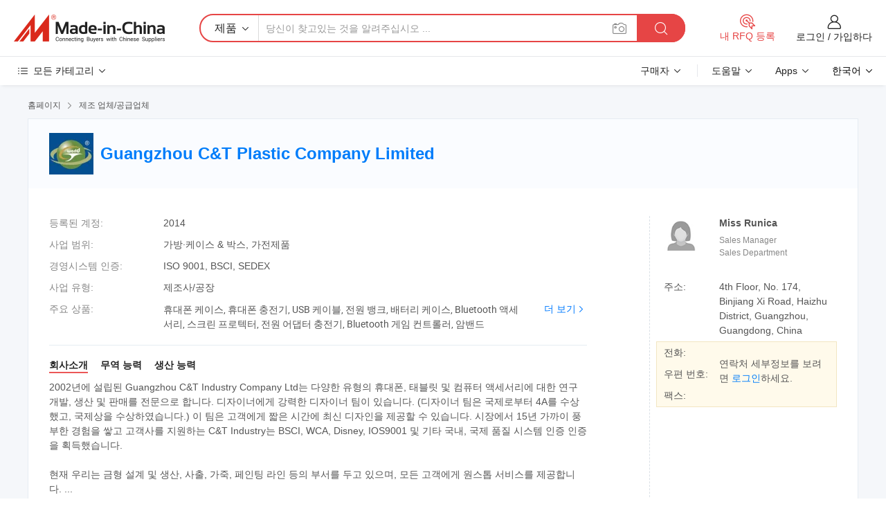

--- FILE ---
content_type: text/html;charset=UTF-8
request_url: https://kr.made-in-china.com/co_ctworld168/
body_size: 27141
content:
<!DOCTYPE HTML>
<html lang="kr">
<head>
    <meta content="text/html; charset=utf-8" http-equiv="Content-Type" />
	<link rel="dns-prefetch" href="//www.micstatic.com">
    <link rel="dns-prefetch" href="//image.made-in-china.com">
    <link rel="dns-prefetch" href="//www.made-in-china.com">
    <link rel="dns-prefetch" href="//pylon.micstatic.com">
    <link rel="dns-prefetch" href="//expo.made-in-china.com">
    <link rel="dns-prefetch" href="//world.made-in-china.com">
    <link rel="dns-prefetch" href="//pic.made-in-china.com">
    <link rel="dns-prefetch" href="//fa.made-in-china.com">
    <meta http-equiv="X-UA-Compatible" content="IE=Edge, chrome=1" />
    <meta name="renderer" content="webkit" />
            <title>중국 휴대폰 케이스 제조업체, 휴대폰 충전기, USB 케이블 공급업체 - Guangzhou C&T Plastic Company Limited</title>
            <meta name="Keywords" content="Guangzhou C&T Plastic Company Limited, 휴대폰 케이스, 휴대폰 충전기 공급업체, USB 케이블" />
                        <meta name="Description" content="중국 휴대폰 케이스 공급업체, 휴대폰 충전기, USB 케이블 제조사/공급업체 - Guangzhou C&T Plastic Company Limited" />
            <link rel="canonical" href="https://kr.made-in-china.com/co_ctworld168/" />
    <link rel="stylesheet" type="text/css" href="https://www.micstatic.com/common/css/global_bdef139a.css" media="all">
    <link rel="stylesheet" type="text/css" href="https://www.micstatic.com/athena/css/free-2017/global_c7e13990.css" media="all">
    <link rel="stylesheet" type="text/css" href="https://www.micstatic.com/common/js/assets/artDialog/2.0.0/skins/default_9d77dce2.css" />
        <link rel="stylesheet" href="https://www.micstatic.com/athena/css/free-2017/company_03c30fa9.css">
    <link rel="stylesheet" type="text/css" href="https://www.micstatic.com/common/future/core/style/future-pure_199380fc.css" media="all"/>
<link rel="stylesheet" type="text/css" href="https://www.micstatic.com/envo/css/9710-base/index_5f671d8f.css" media="all"/>
    <link rel="stylesheet" type="text/css" href="https://www.micstatic.com/envo/css/userReaction/common_ab4c0cd2.css" media="all"/>
    <link rel="stylesheet" type="text/css" href="https://www.micstatic.com/envo/css/userReaction/noData_2d76d811.css" media="all"/>
    <link rel="stylesheet" type="text/css" href="https://www.micstatic.com/envo/reactionList/dist/reviewDisplay_178341e4.css" media="all"/>
    <link rel="stylesheet" type="text/css" href="https://www.micstatic.com/envo/css/userReaction/picture-vo-new_5a441115.css" media="all"/>
    <!--[if IE]>
<script type="text/javascript" src="https://www.micstatic.com/common/js/libs/json2/json2_fad58c0e.js" charset="utf-8" ></script><![endif]-->
<script type="text/javascript" src="https://www.micstatic.com/common/js/libs/jquery_2ad57377.js" charset="utf-8" ></script><script type="text/javascript" src="https://www.micstatic.com/common/js/libs/class.0.3.2_2c7a4288.js" charset="utf-8" ></script><!-- Polyfill Code Begin --><script chaset="utf-8" type="text/javascript" src="https://www.micstatic.com/polyfill/polyfill-simplify_eb12d58d.js"></script><!-- Polyfill Code End --></head>
<body class="res-wrapper" probe-clarity="false" >
    <div style="position:absolute;top:0;left:0;width:1px;height:1px;overflow:hidden">
        <img src="//stat.made-in-china.com/event/rec.gif?type=0&data=%7B%22layout%22%3A%22-1%22%2C%22ct%22%3A%221%22%2C%22pos%22%3A0%2C%22random%22%3A%220%22%2C%22c%22%3A%221%22%2C%22clist%22%3A%5B%7B%22id%22%3A%221926587974%22%2C%22f%22%3A2%2C%22list%22%3A%5B%7B%22id%22%3A%222103960095%22%2C%22t%22%3A0%2C%22f%22%3A2%7D%2C%7B%22id%22%3A%222169727915%22%2C%22t%22%3A0%2C%22f%22%3A2%7D%2C%7B%22id%22%3A%222089775405%22%2C%22t%22%3A0%2C%22f%22%3A2%7D%5D%7D%2C%7B%22id%22%3A%221935829114%22%2C%22f%22%3A2%2C%22list%22%3A%5B%7B%22id%22%3A%222250166455%22%2C%22t%22%3A0%2C%22f%22%3A2%7D%5D%7D%2C%7B%22id%22%3A%221926424054%22%2C%22f%22%3A2%2C%22list%22%3A%5B%7B%22id%22%3A%222161903515%22%2C%22t%22%3A0%2C%22f%22%3A2%7D%2C%7B%22id%22%3A%222069172835%22%2C%22t%22%3A0%2C%22f%22%3A2%7D%2C%7B%22id%22%3A%222102483405%22%2C%22t%22%3A0%2C%22f%22%3A2%7D%5D%7D%2C%7B%22id%22%3A%22616606444%22%2C%22f%22%3A2%2C%22list%22%3A%5B%7B%22id%22%3A%222009847842%22%2C%22t%22%3A0%2C%22f%22%3A2%7D%5D%7D%2C%7B%22id%22%3A%22647607005%22%2C%22f%22%3A2%2C%22list%22%3A%5B%7B%22id%22%3A%222086591895%22%2C%22t%22%3A0%2C%22f%22%3A2%7D%2C%7B%22id%22%3A%222086592315%22%2C%22t%22%3A0%2C%22f%22%3A2%7D%2C%7B%22id%22%3A%222086645375%22%2C%22t%22%3A0%2C%22f%22%3A2%7D%5D%7D%5D%7D&st=1768751455692"/>
    </div>
    <input id="rfqClickData" type="hidden" value="type=2&data=%7B%22layout%22%3A%22-1%22%2C%22ct%22%3A%221%22%2C%22pos%22%3A0%2C%22random%22%3A%220%22%2C%22c%22%3A%221%22%7D&st=1768751455692&rfqc=1" />
    <input id="rootpath" type="hidden" value="" />
    <input type="hidden" id="loginUserName" value="ctworld168"/>
    <input type="hidden" id="enHomeUrl" value="https://ctworld168.en.made-in-china.com"/>
    <input type="hidden" id="pureFreeUrlType" value="false"/>
    <input type="hidden" name="user_behavior_trace_id" id="user_behavior_trace_id" value="1jf8sqn35819i"/>
        <input type="hidden" id="contactUrlParam" value="?plant=kr&from=shrom&type=down&page=home">
    <div id="header" ></div>
<script>
    function headerMlanInit() {
        const funcName = 'headerMlan';
        const app = new window[funcName]({target: document.getElementById('header'), props: {props: {"pageType":18,"logoTitle":"제조업체 및 공급업체","logoUrl":null,"base":{"buyerInfo":{"service":"서비스","newUserGuide":"신규 사용자 가이드","auditReport":"Audited Suppliers' Reports","meetSuppliers":"Meet Suppliers","onlineTrading":"Secured Trading Service","buyerCenter":"바이어 센터","contactUs":"우리와 연락 하세요","search":"검색","prodDirectory":"제품 목록","supplierDiscover":"Supplier Discover","sourcingRequest":"포스트 소싱 요청","quickLinks":"Quick Links","myFavorites":"내 즐겨찾기","visitHistory":"검색 기록","buyer":"구매자","blog":"비즈니스 통찰력"},"supplierInfo":{"supplier":"공급업체","joinAdvance":"加入高级会员","tradeServerMarket":"外贸服务市场","memberHome":"外贸e家","cloudExpo":"Smart Expo云展会","onlineTrade":"交易服务","internationalLogis":"国际物流","northAmericaBrandSailing":"北美全渠道出海","micDomesticTradeStation":"中国制造网内贸站"},"helpInfo":{"whyMic":"Why Made-in-China.com","auditSupplierWay":"공급업체 감사는 어떻게 하나요","securePaymentWay":"결제는 어떻게 보호합니까","submitComplaint":"불만사항 제출","contactUs":"우리와 연락 하세요","faq":"FAQ","help":"도움말"},"appsInfo":{"downloadApp":"앱 다운로드!","forBuyer":"구매자를 위해","forSupplier":"공급자를 위해","exploreApp":"앱 독점 할인 살펴보기","apps":"Apps"},"languages":[{"lanCode":0,"simpleName":"en","name":"English","value":"http://ctworld168.en.made-in-china.com/co_ctworld168/"},{"lanCode":5,"simpleName":"es","name":"Español","value":"https://es.made-in-china.com/co_ctworld168/"},{"lanCode":4,"simpleName":"pt","name":"Português","value":"https://pt.made-in-china.com/co_ctworld168/"},{"lanCode":2,"simpleName":"fr","name":"Français","value":"https://fr.made-in-china.com/co_ctworld168/"},{"lanCode":3,"simpleName":"ru","name":"Русский язык","value":"https://ru.made-in-china.com/co_ctworld168/"},{"lanCode":8,"simpleName":"it","name":"Italiano","value":"https://it.made-in-china.com/co_ctworld168/"},{"lanCode":6,"simpleName":"de","name":"Deutsch","value":"https://de.made-in-china.com/co_ctworld168/"},{"lanCode":7,"simpleName":"nl","name":"Nederlands","value":"https://nl.made-in-china.com/co_ctworld168/"},{"lanCode":9,"simpleName":"sa","name":"العربية","value":"https://sa.made-in-china.com/co_ctworld168/"},{"lanCode":11,"simpleName":"kr","name":"한국어","value":"https://kr.made-in-china.com/co_ctworld168/"},{"lanCode":10,"simpleName":"jp","name":"日本語","value":"https://jp.made-in-china.com/co_ctworld168/"},{"lanCode":12,"simpleName":"hi","name":"हिन्दी","value":"https://hi.made-in-china.com/co_ctworld168/"},{"lanCode":13,"simpleName":"th","name":"ภาษาไทย","value":"https://th.made-in-china.com/co_ctworld168/"},{"lanCode":14,"simpleName":"tr","name":"Türkçe","value":"https://tr.made-in-china.com/co_ctworld168/"},{"lanCode":15,"simpleName":"vi","name":"Tiếng Việt","value":"https://vi.made-in-china.com/co_ctworld168/"},{"lanCode":16,"simpleName":"id","name":"Bahasa Indonesia","value":"https://id.made-in-china.com/co_ctworld168/"}],"showMlan":true,"showRules":false,"rules":"Rules","language":"kr","menu":"메뉴","subTitle":null,"subTitleLink":null,"stickyInfo":null},"categoryRegion":{"categories":"모든 카테고리","categoryList":[{"name":"농업 식품","value":"https://kr.made-in-china.com/category1_Agriculture-Food/Agriculture-Food_usssssssss.html","catCode":"1000000000"},{"name":"의류&악세서리","value":"https://kr.made-in-china.com/category1_Apparel-Accessories/Apparel-Accessories_uussssssss.html","catCode":"1100000000"},{"name":"아트&공예","value":"https://kr.made-in-china.com/category1_Arts-Crafts/Arts-Crafts_uyssssssss.html","catCode":"1200000000"},{"name":"자동차·오토바이 부품 & 액세서리","value":"https://kr.made-in-china.com/category1_Auto-Motorcycle-Parts-Accessories/Auto-Motorcycle-Parts-Accessories_yossssssss.html","catCode":"2900000000"},{"name":"가방·케이스 & 박스","value":"https://kr.made-in-china.com/category1_Bags-Cases-Boxes/Bags-Cases-Boxes_yhssssssss.html","catCode":"2600000000"},{"name":"화학제품","value":"https://kr.made-in-china.com/category1_Chemicals/Chemicals_uissssssss.html","catCode":"1300000000"},{"name":"컴퓨터 제품","value":"https://kr.made-in-china.com/category1_Computer-Products/Computer-Products_iissssssss.html","catCode":"3300000000"},{"name":"건축&장식재료","value":"https://kr.made-in-china.com/category1_Construction-Decoration/Construction-Decoration_ugssssssss.html","catCode":"1500000000"},{"name":"가전제품","value":"https://kr.made-in-china.com/category1_Consumer-Electronics/Consumer-Electronics_unssssssss.html","catCode":"1400000000"},{"name":"전기&전자","value":"https://kr.made-in-china.com/category1_Electrical-Electronics/Electrical-Electronics_uhssssssss.html","catCode":"1600000000"},{"name":"가구","value":"https://kr.made-in-china.com/category1_Furniture/Furniture_yessssssss.html","catCode":"2700000000"},{"name":"건강&의료","value":"https://kr.made-in-china.com/category1_Health-Medicine/Health-Medicine_uessssssss.html","catCode":"1700000000"},{"name":"공업 설비와 부품","value":"https://kr.made-in-china.com/category1_Industrial-Equipment-Components/Industrial-Equipment-Components_inssssssss.html","catCode":"3400000000"},{"name":"측정 기계","value":"https://kr.made-in-china.com/category1_Instruments-Meters/Instruments-Meters_igssssssss.html","catCode":"3500000000"},{"name":"경공업 & 일상용품","value":"https://kr.made-in-china.com/category1_Light-Industry-Daily-Use/Light-Industry-Daily-Use_urssssssss.html","catCode":"1800000000"},{"name":"조명 & 조명 기기","value":"https://kr.made-in-china.com/category1_Lights-Lighting/Lights-Lighting_isssssssss.html","catCode":"3000000000"},{"name":"제조&가공 기계","value":"https://kr.made-in-china.com/category1_Manufacturing-Processing-Machinery/Manufacturing-Processing-Machinery_uossssssss.html","catCode":"1900000000"},{"name":"야금·광물 & 에너지","value":"https://kr.made-in-china.com/category1_Metallurgy-Mineral-Energy/Metallurgy-Mineral-Energy_ysssssssss.html","catCode":"2000000000"},{"name":"사무용품","value":"https://kr.made-in-china.com/category1_Office-Supplies/Office-Supplies_yrssssssss.html","catCode":"2800000000"},{"name":"포장 인쇄","value":"https://kr.made-in-china.com/category1_Packaging-Printing/Packaging-Printing_ihssssssss.html","catCode":"3600000000"},{"name":"보안 & 보호","value":"https://kr.made-in-china.com/category1_Security-Protection/Security-Protection_ygssssssss.html","catCode":"2500000000"},{"name":"서비스","value":"https://kr.made-in-china.com/category1_Service/Service_ynssssssss.html","catCode":"2400000000"},{"name":"스포츠용품 & 레저","value":"https://kr.made-in-china.com/category1_Sporting-Goods-Recreation/Sporting-Goods-Recreation_iussssssss.html","catCode":"3100000000"},{"name":"섬유","value":"https://kr.made-in-china.com/category1_Textile/Textile_yussssssss.html","catCode":"2100000000"},{"name":"공구 & 하드웨어","value":"https://kr.made-in-china.com/category1_Tools-Hardware/Tools-Hardware_iyssssssss.html","catCode":"3200000000"},{"name":"장난감","value":"https://kr.made-in-china.com/category1_Toys/Toys_yyssssssss.html","catCode":"2200000000"},{"name":"교통 운송","value":"https://kr.made-in-china.com/category1_Transportation/Transportation_yissssssss.html","catCode":"2300000000"}],"more":"더 보기"},"searchRegion":{"show":false,"lookingFor":"당신이 찾고있는 것을 알려주십시오 ...","homeUrl":"//kr.made-in-china.com","products":"제품","suppliers":"공급업체","auditedFactory":"Audited Factory","uploadImage":"이미지 업로드","max20MbPerImage":"이미지당 최대 20MB","yourRecentKeywords":"최근 키워드","clearHistory":"기록 지우기","popularSearches":"관련 검색","relatedSearches":"더 보기","more":null,"maxSizeErrorMsg":"업로드에 실패했습니다. 최대 이미지 크기는 20MB입니다.","noNetworkErrorMsg":"네트워크 연결이 안됩니다. 네트워크 설정을 확인하고 다시 시도하세요.","uploadFailedErrorMsg":"업로드에 실패했습니다. 이미지 형식이 잘못되었습니다. 지원되는 형식: JPG,PNG,BMP.","relatedList":null,"relatedTitle":null,"relatedTitleLink":null,"formParams":null,"mlanFormParams":{"keyword":null,"inputkeyword":null,"type":null,"currentTab":null,"currentPage":null,"currentCat":null,"currentRegion":null,"currentProp":null,"submitPageUrl":null,"parentCat":null,"otherSearch":null,"currentAllCatalogCodes":null,"sgsMembership":null,"memberLevel":null,"topOrder":null,"size":null,"more":"더","less":"less","staticUrl50":null,"staticUrl10":null,"staticUrl30":null,"condition":"0","conditionParamsList":[{"condition":"0","conditionName":null,"action":"https://kr.made-in-china.com/quality-china-product/middleSearch","searchUrl":null,"inputPlaceholder":null},{"condition":"1","conditionName":null,"action":"/companySearch?keyword=#word#","searchUrl":null,"inputPlaceholder":null}]},"enterKeywordTips":"검색을 위해 최소한 키워드를 입력하십시오.","openMultiSearch":false},"frequentRegion":{"rfq":{"rfq":"내 RFQ 등록","searchRfq":"Search RFQs","acquireRfqHover":"필요한 사항을 알려주시고 견적을 받는 쉬운 방법을 시도해 보십시오!","searchRfqHover":"Discover quality RFQs and connect with big-budget buyers"},"account":{"account":"계정","signIn":"로그인","join":"가입하다","newUser":"새로운 사용자","joinFree":"무료 가입","or":"또는","socialLogin":"로그인, 무료 가입 또는 Facebook, Linkedin, Twitter, Google, %s로 계속하기를 클릭하여 %sUser Agreement%s 및 %sPrivacy Policy%s에 동의합니다.","message":"메시지","quotes":"인용 부호","orders":"명령","favorites":"즐겨 찾기","visitHistory":"검색 기록","postSourcingRequest":"포스트 소싱 요청","hi":"안녕","signOut":"로그 아웃","manageProduct":"제품 관리","editShowroom":"쇼룸 편집","username":"","userType":null,"foreignIP":true,"currentYear":2026,"userAgreement":"사용자 약관","privacyPolicy":"개인정보 보호정책"},"message":{"message":"메시지","signIn":"로그인","join":"가입하다","newUser":"새로운 사용자","joinFree":"무료 가입","viewNewMsg":"Sign in to view the new messages","inquiry":"문의","rfq":"RFQs","awaitingPayment":"Awaiting payments","chat":"채팅","awaitingQuotation":"견적 대기 중"},"cart":{"cart":"문의바구니"}},"busiRegion":null,"previewRegion":null}}});
		const hoc=o=>(o.__proto__.$get=function(o){return this.$$.ctx[this.$$.props[o]]},o.__proto__.$getKeys=function(){return Object.keys(this.$$.props)},o.__proto__.$getProps=function(){return this.$get("props")},o.__proto__.$setProps=function(o){var t=this.$getKeys(),s={},p=this;t.forEach(function(o){s[o]=p.$get(o)}),s.props=Object.assign({},s.props,o),this.$set(s)},o.__proto__.$help=function(){console.log("\n            $set(props): void             | 设置props的值\n            $get(key: string): any        | 获取props指定key的值\n            $getKeys(): string[]          | 获取props所有key\n            $getProps(): any              | 获取props里key为props的值（适用nail）\n            $setProps(params: any): void  | 设置props里key为props的值（适用nail）\n            $on(ev, callback): func       | 添加事件监听，返回移除事件监听的函数\n            $destroy(): void              | 销毁组件并触发onDestroy事件\n        ")},o);
        window[`${funcName}Api`] = hoc(app);
    };
</script><script type="text/javascript" crossorigin="anonymous" onload="headerMlanInit()" src="https://www.micstatic.com/nail/pc/header-mlan_6f301846.js"></script>    <div class="page">
        <div class="grid">
<div class="crumb">
    <span>
                    <a rel="nofollow" href="//kr.made-in-china.com/">
                    <span>홈페이지</span>
        </a>
    </span>
    <i class="micon">&#xe008;</i>
    <span>
                                  <a href="https://kr.made-in-china.com/html/category.html">
                            <span>제조 업체/공급업체</span>
            </a>
            </span>
    </div>
<input type="hidden" id="sensor_pg_v" value="cid:EqHJKPnxRTIX,tp:104,stp:10401,sst:free"/>
<input type="hidden" id="lan" value="kr">
<input type="hidden" name="lanCode" value="11">
<script class="J-mlan-config" type="text/data-lang" data-lang="kr">
    {
        "keywordRequired": "검색을 위해 최소한 키워드를 입력하십시오.",
        "ratingReviews": "평가 및 리뷰",
        "selectOptions": ["최고 리뷰", "가장 최근"],
        "overallReviews": {
            "title": "전체 리뷰",
            "reviews": "리뷰",
            "star": "별"
        },
        "customerSatisfaction": {
            "title": "고객 만족",
            "response": "응답",
            "service": "서비스",
            "quality": "품질",
            "delivery": "배달"
        },
        "reviewDetails": {
            "title": "검토 세부 정보",
            "verifiedPurchase": "검증된 구매",
            "showPlace": {
                "publicShow": "Public show",
                "publicShowInProtection": "Public show (Protection period)",
                "onlyInVo": "Only show in VO"
            },
            "modified": "수정됨",
            "myReview": "내 리뷰"
        },
        "pager": {
            "goTo": "이동",
            "page": "페이지",
            "next": "다음",
            "prev": "이전",
            "confirm": "확인"
        },
        "loadingTip": "로딩 중",
        "foldingReviews": "접기 리뷰 보기",
        "noInfoTemporarily": "일시적으로 정보가 없습니다."
    }
</script><div class="page-com-detail-wrap">
    <div class="main-block page-com-detail-info" faw-module="contact_ds" faw-exposure ads-data="">
        <div class="com-top">
            <div class="com-act">
            </div>
            <div class="com-name">
                                    <div class="com-logo">
                        <img src="//www.micstatic.com/athena/img/transparent.png" data-original="//image.made-in-china.com/206f0j00LaPQybtsFTgE/Guangzhou-C-T-Plastic-Company-Limited.webp" alt="Guangzhou C&T Plastic Company Limited" title="Guangzhou C&T Plastic Company Limited"/>
                    </div>
                <div class="com-name-txt">
                    <table>
                        <tr>
                            <td>
                                <a href="https://kr.made-in-china.com/co_ctworld168/">
                                    <h1>Guangzhou C&T Plastic Company Limited</h1>
                                </a>
                            </td>
                        </tr>
                    </table>
                </div>
            </div>
        </div>
                        <div class="com-info-wp J-com-info-wp">
                    <div class="info-content">
                        <div class="person">
                            <div class="pic">
                                <div class="img-wp">
                                    <div class="img-cnt">
                                        <img height="65" width="65" src="//www.micstatic.com/athena/img/avatar-female.jpg" alt="Avatar">
                                    </div>
                                </div>
                            </div>
                            <div class="txt">
                                                                    <div class="name">Miss Runica</div>
                                                                                                    <div class="manager">Sales Manager</div>
                                                                                                    <div class="manager">Sales Department</div>
                                                            </div>
                        </div>
                        <div class="info-cont-wp">
                                                            <div class="item">
                                    <div class="label">
                                        주소:
                                    </div>
                                    <div class="info">
                                        4th Floor, No. 174, Binjiang Xi Road, Haizhu District, Guangzhou, Guangdong, China
                                    </div>
                                </div>
                                                            <div class="sign-wp">
                                    <div class="info-l">
                                        <div class="info-l-item">전화:</div>
                                        <div class="info-l-item">우편 번호:</div>
                                        <div class="info-l-item">팩스:</div>
                                    </div>
                                    <div class="info-r">
                                        <table>
                                            <tr>
                                                <td>
                                                    연락처 세부정보를 보려면 <a rel='nofollow' href='javascript:;' class='J-company-sign'>로그인</a>하세요.
                                                </td>
                                            </tr>
                                        </table>
                                    </div>
                                </div>
                                                    </div>
                    </div>
                    <div class="info-detal">
                        <div class="cnt">
                            <div class="item">
                                <div class="label">등록된 계정:</div>
                                <div class="info">2014</div>
                            </div>
                                                            <div class="item">
                                    <div class="label">사업 범위:</div>
                                    <div class="info">가방·케이스 & 박스, 가전제품</div>
                                </div>
                                                                                        <div class="item">
                                    <div class="label">경영시스템 인증:</div>
                                    <div class="info">ISO 9001, BSCI, SEDEX</div>
                                </div>
                                                                                        <div class="item">
                                    <div class="label">사업 유형:</div>
                                    <div class="info">제조사/공장</div>
                                </div>
                                                                                        <div class="item">
                                    <div class="label">주요 상품:</div>
                                    <div class="info info-new">
                                        <div class="gray-link-span">
                                            &#55092;&#45824;&#54256; &#52992;&#51060;&#49828;, &#55092;&#45824;&#54256; &#52649;&#51204;&#44592;, USB &#52992;&#51060;&#48660;, &#51204;&#50896; &#48197;&#53356;, &#48176;&#53552;&#47532; &#52992;&#51060;&#49828;, Bluetooth &#50529;&#49464;&#49436;&#47532;, &#49828;&#53356;&#47536; &#54532;&#47196;&#53581;&#53552;, &#51204;&#50896; &#50612;&#45841;&#53552; &#52649;&#51204;&#44592;, Bluetooth &#44172;&#51076; &#52968;&#53944;&#47204;&#47084;, &#50516;&#48180;&#46300;</div>
                                        <div class="more">
                                            <a href="https://kr.made-in-china.com/co_ctworld168/product_group_s_s_1.html" target="_blank">더 보기<i class="ob-icon icon-right"></i></a>
                                        </div>
                                    </div>
                                </div>
                                                    </div>
                        <div class="J-review-box overview-scores">
                                                                                                            </div>
                                                    <div class="desc">
                                <div class="desc-title J-tabs-title">
                                                                            <div class="tit active"><h2>회사소개</h2></div>
                                                                                                                <div class="tit"><h2>무역 능력</h2></div>
                                                                                                                <div class="tit"><h2>생산 능력</h2></div>
                                                                    </div>
                                                                    <div class="detail active J-tabs-detail">
                                        <div class="txt J-more-cnt">
                                            <div class="desc-part J-more-cnt-part">
                                                2002년에 설립된 Guangzhou C&amp;T Industry Company Ltd는 다양한 유형의 휴대폰, 태블릿 및 컴퓨터 액세서리에 대한 연구 개발, 생산 및 판매를 전문으로 합니다. 디자이너에게 강력한 디자이너 팀이 있습니다. (디자이너 팀은 국제로부터 4A를 수상했고, 국제상을 수상하였습니다.) 이 팀은 고객에게 짧은 시간에 최신 디자인을 제공할 수 있습니다. 시장에서 15년 가까이 풍부한 경험을 쌓고 고객사를 지원하는 C&amp;T Industry는 BSCI, WCA, Disney, IOS9001 및 기타 국내, 국제 품질 시스템 인증 인증을 획득했습니다.<br /><br />현재 우리는 금형 설계 및 생산, 사출, 가죽, 페인팅 라인 등의 부서를 두고 있으며, 모든 고객에게 원스톱 서비스를 제공합니다.
 ...
                                            </div>
                                                                                            <div class="desc-detail J-more-cnt-detail">
                                                    2002년에 설립된 Guangzhou C&amp;T Industry Company Ltd는 다양한 유형의 휴대폰, 태블릿 및 컴퓨터 액세서리에 대한 연구 개발, 생산 및 판매를 전문으로 합니다. 디자이너에게 강력한 디자이너 팀이 있습니다. (디자이너 팀은 국제로부터 4A를 수상했고, 국제상을 수상하였습니다.) 이 팀은 고객에게 짧은 시간에 최신 디자인을 제공할 수 있습니다. 시장에서 15년 가까이 풍부한 경험을 쌓고 고객사를 지원하는 C&amp;T Industry는 BSCI, WCA, Disney, IOS9001 및 기타 국내, 국제 품질 시스템 인증 인증을 획득했습니다.<br /><br />현재 우리는 금형 설계 및 생산, 사출, 가죽, 페인팅 라인 등의 부서를 두고 있으며, 모든 고객에게 원스톱 서비스를 제공합니다.<br /><br />R&amp;D 팀은 생산 분야에서 풍부한 경험을 보유하고 있으며 고객의 요구를 충족하는 다양한 솔루션을 제공하는 다양한 기술 프로세스에 능숙합니다. 축적된 경험을 통해 우리는 제품의 첫 번째 품질과 작업의 효율성을 보장하기 위해 자체적인 작업 방법을 요약했습니다. 고객에게 맞춤형 제안과 고품질 제품을 제공할 수 있는 시기이며, 강력하고 강력한 지원을 제공하고 고객과 함께 성장합니다. Guangzhou C&amp;T Industry Ltd는 언제나 그렇듯이 휴대폰 액세서리 산업에 집중하여 고객과 함께 더 세련되고 멋진 삶을 만들어 냅니다.
                                                </div>
                                                                                    </div>
                                                                                    <div class="more">
                                                <a href="javascript:void(0);" class="J-more">더 보기 <i class="micon">&#xe006;</i></a>
                                                <a href="javascript:void(0);" class="J-less" style="display: none;">적게 <i class="micon">&#xe007;</i></a>
                                            </div>
                                                                            </div>
                                                                                                    <div class="detail J-tabs-detail">
                                        <div class="sr-comProfile-infos no-yes ">
				<div class="sr-comProfile-item">
			<div class="sr-comProfile-label">
				국제 상거래 조건(인코텀즈):
			</div>
			<div class="sr-comProfile-fields">
				FOB, CIF, EXW, 기타
			</div>
		</div>
			<div class="sr-comProfile-item">
			<div class="sr-comProfile-label">
				지불 조건:
			</div>
			<div class="sr-comProfile-fields">
				LC, T/T, PayPal, Western Union
			</div>
		</div>
			<div class="sr-comProfile-item">
			<div class="sr-comProfile-label">
				평균 리드 타임:
			</div>
			<div class="sr-comProfile-fields">
				성수기 리드 타임: 한달, 비수기 리드 타임: 근무일 기준 15일 이내
			</div>
		</div>
			<div class="sr-comProfile-item">
			<div class="sr-comProfile-label">
				해외 무역 직원 수:
			</div>
			<div class="sr-comProfile-fields">
				50명 이상
			</div>
		</div>
				<div class="sr-comProfile-item">
			<div class="sr-comProfile-label">수출 연도:</div>
			<div class="sr-comProfile-fields">2002-01-11</div>
		</div>
			<div class="sr-comProfile-item">
			<div class="sr-comProfile-label">수출 비율:</div>
			<div class="sr-comProfile-fields">>90%</div>
		</div>
			<div class="sr-comProfile-item">
			<div class="sr-comProfile-label">
				주요 시장:
			</div>
			<div class="sr-comProfile-fields">
				북아메리카, 남아메리카, 동유럽, 동남아시아, 오세아니아, 중동, 동아시아, 서유럽
			</div>
		</div>
			<div class="sr-comProfile-item">
			<div class="sr-comProfile-label">
				가장 가까운 항구:
			</div>
			<div class="sr-comProfile-fields">
														guangzhou
									<br/>	huangpu
									<br/>	shenzhen
							</div>
		</div>
						<div class="sr-comProfile-item">
				<div class="sr-comProfile-label">가져오기 및 내보내기 모드:</div>
				<div class="sr-comProfile-fields">
					<span class="texts">대리점을 통한 수출</span>
									</div>
			</div>
						</div>
                                    </div>
                                                                                                    <div class="detail J-tabs-detail">
                                        <div class="sr-comProfile-infos no-yes ">
			<div class="sr-comProfile-item">
			<div class="sr-comProfile-label">
				공장 주소:
			</div>
			<div class="sr-comProfile-fields">
				Room501,No.8,Shenxi Road,Shencun Industry Zone,Dashi Street ,Panyu District, Guangzhou. Guangdong
			</div>
		</div>
			<div class="sr-comProfile-item">
			<div class="sr-comProfile-label">
				연구개발 역량:
			</div>
			<div class="sr-comProfile-fields">
				OEM, ODM, 자체 브랜드(CTUNES,C&T)
			</div>
		</div>
			<div class="sr-comProfile-item">
			<div class="sr-comProfile-label">
				연구개발 인력:
			</div>
			<div class="sr-comProfile-fields">
				5-10명
			</div>
		</div>
			<div class="sr-comProfile-item">
			<div class="sr-comProfile-label">생산 라인 수:</div>
			<div class="sr-comProfile-fields">
				3
			</div>
		</div>
			<div class="sr-comProfile-item">
			<div class="sr-comProfile-label">연간 산출 가치:</div>
			<div class="sr-comProfile-fields">
				미화 500만 달러 - 미화 1000만 달러
			</div>
		</div>
	</div>
                                    </div>
                                                            </div>
                                            </div>
                </div>
            </div>
            <div class="main-block product-block" faw-module="Recommendation">
            <div class="main-block-title">
                <a rel="nofollow" href="https://kr.made-in-china.com/co_ctworld168/product_group_s_s_1.html" class="product-more">
                    더 보기<i class="ob-icon icon-right"></i>
                </a>
                <h2>제품 목록</h2>
            </div>
            <div class="main-block-wrap">
                <div class="prod-wrap">
											              <div class="prod-item" faw-exposure ads-data="pdid:jXOQyzNMwekG,pcid:EqHJKPnxRTIX,a:1">
                  <div class="pic">
                      <div class="img-wp">
                          <div class="hv-align-inner">
                              <a href="https://kr.made-in-china.com/co_ctworld168/product_Leather-Wristlet-Cash-Card-Purse-Flip-Cover-for-iPhone-6_ehorrurig.html" ads-data="st:8,pdid:jXOQyzNMwekG,pcid:EqHJKPnxRTIX,a:1">
                                                                        <img src="//www.micstatic.com/athena/img/transparent.png" data-original="//image.made-in-china.com/2f1j00enFaKGCIEUob/Leather-Wristlet-Cash-Card-Purse-Flip-Cover-for-iPhone-6.jpg"
                                          alt="iPhone 6용 가죽 손목걸이형 현금 카드 지갑 플립 커버" title="iPhone 6용 가죽 손목걸이형 현금 카드 지갑 플립 커버">
                                                                </a>
                          </div>
                      </div>
                  </div>
                  <div class="sr-proList-txt">
                      <div class="sr-proList-name">
                          <a href="https://kr.made-in-china.com/co_ctworld168/product_Leather-Wristlet-Cash-Card-Purse-Flip-Cover-for-iPhone-6_ehorrurig.html" title="iPhone 6용 가죽 손목걸이형 현금 카드 지갑 플립 커버" ads-data="st:1,pdid:jXOQyzNMwekG,pcid:EqHJKPnxRTIX,a:1">
                              iPhone 6용 가죽 손목걸이형 현금 카드 지갑 플립 커버
                          </a>
                      </div>
                                                <div class="sr-proList-price" title="FOB 가격: US$1.25-5.89 / 상품">
                              <span class="sr-proList-unit">FOB 가격:</span>
                              <span class="sr-proList-num">US$1.25-5.89</span>
                              <span class="">/ 상품</span>
                          </div>
                                                <div class="sr-proList-price" title="최소 주문하다: 500 조각">
                              <span class="sr-proList-unit">최소 주문하다: </span>
                              500 조각
                          </div>
                                          <a href="https://www.made-in-china.com/sendInquiry/prod_jXOQyzNMwekG_EqHJKPnxRTIX.html?from=shrom&amp;page=home_spot&amp;plant=kr" target="_blank" class="btn sr-proList-btn" ads-data="st:5,pdid:jXOQyzNMwekG,pcid:EqHJKPnxRTIX,a:1">문의 보내기</a>
                  </div>
              </div>
																	              <div class="prod-item" faw-exposure ads-data="pdid:WSdQypNPMMhk,pcid:EqHJKPnxRTIX,a:2">
                  <div class="pic">
                      <div class="img-wp">
                          <div class="hv-align-inner">
                              <a href="https://kr.made-in-china.com/co_ctworld168/product_Leather-Envelope-Case-Purse-with-Wrist-Strap-Shoulder-Handbag_ehorrggyg.html" ads-data="st:8,pdid:WSdQypNPMMhk,pcid:EqHJKPnxRTIX,a:2">
                                                                        <img src="//www.micstatic.com/athena/img/transparent.png" data-original="//image.made-in-china.com/2f1j00QnFEyoCArGqr/Leather-Envelope-Case-Purse-with-Wrist-Strap-Shoulder-Handbag.jpg"
                                          alt="가죽 봉투 케이스 핸드백(손목 스트랩 숄더 핸드백 포함" title="가죽 봉투 케이스 핸드백(손목 스트랩 숄더 핸드백 포함">
                                                                </a>
                          </div>
                      </div>
                  </div>
                  <div class="sr-proList-txt">
                      <div class="sr-proList-name">
                          <a href="https://kr.made-in-china.com/co_ctworld168/product_Leather-Envelope-Case-Purse-with-Wrist-Strap-Shoulder-Handbag_ehorrggyg.html" title="가죽 봉투 케이스 핸드백(손목 스트랩 숄더 핸드백 포함" ads-data="st:1,pdid:WSdQypNPMMhk,pcid:EqHJKPnxRTIX,a:2">
                              가죽 봉투 케이스 핸드백(손목 스트랩 숄더 핸드백 포함
                          </a>
                      </div>
                                                <div class="sr-proList-price" title="FOB 가격: US$1.25-5.89 / 상품">
                              <span class="sr-proList-unit">FOB 가격:</span>
                              <span class="sr-proList-num">US$1.25-5.89</span>
                              <span class="">/ 상품</span>
                          </div>
                                                <div class="sr-proList-price" title="최소 주문하다: 500 조각">
                              <span class="sr-proList-unit">최소 주문하다: </span>
                              500 조각
                          </div>
                                          <a href="https://www.made-in-china.com/sendInquiry/prod_WSdQypNPMMhk_EqHJKPnxRTIX.html?from=shrom&amp;page=home_spot&amp;plant=kr" target="_blank" class="btn sr-proList-btn" ads-data="st:5,pdid:WSdQypNPMMhk,pcid:EqHJKPnxRTIX,a:2">문의 보내기</a>
                  </div>
              </div>
																	              <div class="prod-item" faw-exposure ads-data="pdid:mbfECHVlsjaT,pcid:EqHJKPnxRTIX,a:3">
                  <div class="pic">
                      <div class="img-wp">
                          <div class="hv-align-inner">
                              <a href="https://kr.made-in-china.com/co_ctworld168/product_Universal-Travel-Folio-Leather-Portfolio-Case-for-iPad-PRO_hrugrusnu.html" ads-data="st:8,pdid:mbfECHVlsjaT,pcid:EqHJKPnxRTIX,a:3">
                                                                        <img src="//www.micstatic.com/athena/img/transparent.png" data-original="//image.made-in-china.com/2f1j00tMEQUhaCRnfb/Universal-Travel-Folio-Leather-Portfolio-Case-for-iPad-PRO.jpg"
                                          alt="iPad PRO용 Universal Travel Folio 가죽 포트폴리오 케이스" title="iPad PRO용 Universal Travel Folio 가죽 포트폴리오 케이스">
                                                                </a>
                          </div>
                      </div>
                  </div>
                  <div class="sr-proList-txt">
                      <div class="sr-proList-name">
                          <a href="https://kr.made-in-china.com/co_ctworld168/product_Universal-Travel-Folio-Leather-Portfolio-Case-for-iPad-PRO_hrugrusnu.html" title="iPad PRO용 Universal Travel Folio 가죽 포트폴리오 케이스" ads-data="st:1,pdid:mbfECHVlsjaT,pcid:EqHJKPnxRTIX,a:3">
                              iPad PRO용 Universal Travel Folio 가죽 포트폴리오 케이스
                          </a>
                      </div>
                                                <div class="sr-proList-price" title="FOB 가격: US$1.88-5.35 / 상품">
                              <span class="sr-proList-unit">FOB 가격:</span>
                              <span class="sr-proList-num">US$1.88-5.35</span>
                              <span class="">/ 상품</span>
                          </div>
                                                <div class="sr-proList-price" title="최소 주문하다: 500 조각">
                              <span class="sr-proList-unit">최소 주문하다: </span>
                              500 조각
                          </div>
                                          <a href="https://www.made-in-china.com/sendInquiry/prod_mbfECHVlsjaT_EqHJKPnxRTIX.html?from=shrom&amp;page=home_spot&amp;plant=kr" target="_blank" class="btn sr-proList-btn" ads-data="st:5,pdid:mbfECHVlsjaT,pcid:EqHJKPnxRTIX,a:3">문의 보내기</a>
                  </div>
              </div>
																	              <div class="prod-item" faw-exposure ads-data="pdid:LetQyZkUHNfA,pcid:EqHJKPnxRTIX,a:4">
                  <div class="pic">
                      <div class="img-wp">
                          <div class="hv-align-inner">
                              <a href="https://kr.made-in-china.com/co_ctworld168/product_Business-Universal-Leather-Case-for-iPhone-6s-Plus_hrugruiou.html" ads-data="st:8,pdid:LetQyZkUHNfA,pcid:EqHJKPnxRTIX,a:4">
                                                                        <img src="//www.micstatic.com/athena/img/transparent.png" data-original="//image.made-in-china.com/2f1j00qBTaGdtCYORb/Business-Universal-Leather-Case-for-iPhone-6s-Plus.jpg"
                                          alt="iPhone 6s Plus용 비즈니스 유니버설 가죽 케이스" title="iPhone 6s Plus용 비즈니스 유니버설 가죽 케이스">
                                                                </a>
                          </div>
                      </div>
                  </div>
                  <div class="sr-proList-txt">
                      <div class="sr-proList-name">
                          <a href="https://kr.made-in-china.com/co_ctworld168/product_Business-Universal-Leather-Case-for-iPhone-6s-Plus_hrugruiou.html" title="iPhone 6s Plus용 비즈니스 유니버설 가죽 케이스" ads-data="st:1,pdid:LetQyZkUHNfA,pcid:EqHJKPnxRTIX,a:4">
                              iPhone 6s Plus용 비즈니스 유니버설 가죽 케이스
                          </a>
                      </div>
                                                <div class="sr-proList-price" title="FOB 가격: US$1.27-2.54 / 상품">
                              <span class="sr-proList-unit">FOB 가격:</span>
                              <span class="sr-proList-num">US$1.27-2.54</span>
                              <span class="">/ 상품</span>
                          </div>
                                                <div class="sr-proList-price" title="최소 주문하다: 500 조각">
                              <span class="sr-proList-unit">최소 주문하다: </span>
                              500 조각
                          </div>
                                          <a href="https://www.made-in-china.com/sendInquiry/prod_LetQyZkUHNfA_EqHJKPnxRTIX.html?from=shrom&amp;page=home_spot&amp;plant=kr" target="_blank" class="btn sr-proList-btn" ads-data="st:5,pdid:LetQyZkUHNfA,pcid:EqHJKPnxRTIX,a:4">문의 보내기</a>
                  </div>
              </div>
																	              <div class="prod-item" faw-exposure ads-data="pdid:DeaEyzkAsCTf,pcid:EqHJKPnxRTIX,a:5">
                  <div class="pic">
                      <div class="img-wp">
                          <div class="hv-align-inner">
                              <a href="https://kr.made-in-china.com/co_ctworld168/product_Leather-Pouch-Belt-Clip-Holster-Case-for-iPhone-6s_hrugruniu.html" ads-data="st:8,pdid:DeaEyzkAsCTf,pcid:EqHJKPnxRTIX,a:5">
                                                                        <img src="//www.micstatic.com/athena/img/transparent.png" data-original="//image.made-in-china.com/2f1j00vBtaRWTmaFfq/Leather-Pouch-Belt-Clip-Holster-Case-for-iPhone-6s.jpg"
                                          alt="iPhone 6s용 가죽 파우치 벨트 클립 홀더 케이스" title="iPhone 6s용 가죽 파우치 벨트 클립 홀더 케이스">
                                                                </a>
                          </div>
                      </div>
                  </div>
                  <div class="sr-proList-txt">
                      <div class="sr-proList-name">
                          <a href="https://kr.made-in-china.com/co_ctworld168/product_Leather-Pouch-Belt-Clip-Holster-Case-for-iPhone-6s_hrugruniu.html" title="iPhone 6s용 가죽 파우치 벨트 클립 홀더 케이스" ads-data="st:1,pdid:DeaEyzkAsCTf,pcid:EqHJKPnxRTIX,a:5">
                              iPhone 6s용 가죽 파우치 벨트 클립 홀더 케이스
                          </a>
                      </div>
                                                <div class="sr-proList-price" title="FOB 가격: US$1.67-2.54 / 상품">
                              <span class="sr-proList-unit">FOB 가격:</span>
                              <span class="sr-proList-num">US$1.67-2.54</span>
                              <span class="">/ 상품</span>
                          </div>
                                                <div class="sr-proList-price" title="최소 주문하다: 500 조각">
                              <span class="sr-proList-unit">최소 주문하다: </span>
                              500 조각
                          </div>
                                          <a href="https://www.made-in-china.com/sendInquiry/prod_DeaEyzkAsCTf_EqHJKPnxRTIX.html?from=shrom&amp;page=home_spot&amp;plant=kr" target="_blank" class="btn sr-proList-btn" ads-data="st:5,pdid:DeaEyzkAsCTf,pcid:EqHJKPnxRTIX,a:5">문의 보내기</a>
                  </div>
              </div>
																	              <div class="prod-item" faw-exposure ads-data="pdid:QMGmCbcoYNAT,pcid:EqHJKPnxRTIX,a:6">
                  <div class="pic">
                      <div class="img-wp">
                          <div class="hv-align-inner">
                              <a href="https://kr.made-in-china.com/co_ctworld168/product_PU-Leather-Holster-Belt-Clip-Case-for-iPhone-6s-Plus_hrugrushu.html" ads-data="st:8,pdid:QMGmCbcoYNAT,pcid:EqHJKPnxRTIX,a:6">
                                                                        <img src="//www.micstatic.com/athena/img/transparent.png" data-original="//image.made-in-china.com/2f1j00QMETRZtJsFGq/PU-Leather-Holster-Belt-Clip-Case-for-iPhone-6s-Plus.jpg"
                                          alt="iPhone 6s Plus용 PU 가죽 홀스터 벨트 클립 케이스" title="iPhone 6s Plus용 PU 가죽 홀스터 벨트 클립 케이스">
                                                                </a>
                          </div>
                      </div>
                  </div>
                  <div class="sr-proList-txt">
                      <div class="sr-proList-name">
                          <a href="https://kr.made-in-china.com/co_ctworld168/product_PU-Leather-Holster-Belt-Clip-Case-for-iPhone-6s-Plus_hrugrushu.html" title="iPhone 6s Plus용 PU 가죽 홀스터 벨트 클립 케이스" ads-data="st:1,pdid:QMGmCbcoYNAT,pcid:EqHJKPnxRTIX,a:6">
                              iPhone 6s Plus용 PU 가죽 홀스터 벨트 클립 케이스
                          </a>
                      </div>
                                                <div class="sr-proList-price" title="FOB 가격: US$1.67-2.54 / 상품">
                              <span class="sr-proList-unit">FOB 가격:</span>
                              <span class="sr-proList-num">US$1.67-2.54</span>
                              <span class="">/ 상품</span>
                          </div>
                                                <div class="sr-proList-price" title="최소 주문하다: 500 조각">
                              <span class="sr-proList-unit">최소 주문하다: </span>
                              500 조각
                          </div>
                                          <a href="https://www.made-in-china.com/sendInquiry/prod_QMGmCbcoYNAT_EqHJKPnxRTIX.html?from=shrom&amp;page=home_spot&amp;plant=kr" target="_blank" class="btn sr-proList-btn" ads-data="st:5,pdid:QMGmCbcoYNAT,pcid:EqHJKPnxRTIX,a:6">문의 보내기</a>
                  </div>
              </div>
																	              <div class="prod-item" faw-exposure ads-data="pdid:WeGJsSkPhjft,pcid:EqHJKPnxRTIX,a:7">
                  <div class="pic">
                      <div class="img-wp">
                          <div class="hv-align-inner">
                              <a href="https://kr.made-in-china.com/co_ctworld168/product_Slider-Card-Slots-PU-Leather-Phone-Case-for-iPhone-6s_hrugrugeu.html" ads-data="st:8,pdid:WeGJsSkPhjft,pcid:EqHJKPnxRTIX,a:7">
                                                                        <img src="//www.micstatic.com/athena/img/transparent.png" data-original="//image.made-in-china.com/2f1j00aMtEUGTDBnRB/Slider-Card-Slots-PU-Leather-Phone-Case-for-iPhone-6s.jpg"
                                          alt="슬라이더 카드 슬롯 PU 가죽 폰 케이스(iPhone 6s" title="슬라이더 카드 슬롯 PU 가죽 폰 케이스(iPhone 6s">
                                                                </a>
                          </div>
                      </div>
                  </div>
                  <div class="sr-proList-txt">
                      <div class="sr-proList-name">
                          <a href="https://kr.made-in-china.com/co_ctworld168/product_Slider-Card-Slots-PU-Leather-Phone-Case-for-iPhone-6s_hrugrugeu.html" title="슬라이더 카드 슬롯 PU 가죽 폰 케이스(iPhone 6s" ads-data="st:1,pdid:WeGJsSkPhjft,pcid:EqHJKPnxRTIX,a:7">
                              슬라이더 카드 슬롯 PU 가죽 폰 케이스(iPhone 6s
                          </a>
                      </div>
                                                <div class="sr-proList-price" title="FOB 가격: US$1.45-2.25 / 상품">
                              <span class="sr-proList-unit">FOB 가격:</span>
                              <span class="sr-proList-num">US$1.45-2.25</span>
                              <span class="">/ 상품</span>
                          </div>
                                                <div class="sr-proList-price" title="최소 주문하다: 500 조각">
                              <span class="sr-proList-unit">최소 주문하다: </span>
                              500 조각
                          </div>
                                          <a href="https://www.made-in-china.com/sendInquiry/prod_WeGJsSkPhjft_EqHJKPnxRTIX.html?from=shrom&amp;page=home_spot&amp;plant=kr" target="_blank" class="btn sr-proList-btn" ads-data="st:5,pdid:WeGJsSkPhjft,pcid:EqHJKPnxRTIX,a:7">문의 보내기</a>
                  </div>
              </div>
																	              <div class="prod-item" faw-exposure ads-data="pdid:ieaQCSWPHyGT,pcid:EqHJKPnxRTIX,a:8">
                  <div class="pic">
                      <div class="img-wp">
                          <div class="hv-align-inner">
                              <a href="https://kr.made-in-china.com/co_ctworld168/product_Dual-Layer-Armor-Case-for-Cellular-Samsung-A9_hrugruneu.html" ads-data="st:8,pdid:ieaQCSWPHyGT,pcid:EqHJKPnxRTIX,a:8">
                                                                        <img src="//www.micstatic.com/athena/img/transparent.png" data-original="//image.made-in-china.com/2f1j00CvaQfStsYFUq/Dual-Layer-Armor-Case-for-Cellular-Samsung-A9.jpg"
                                          alt="Dual Layer Armor Case for Cellular Samsung A9" title="Dual Layer Armor Case for Cellular Samsung A9">
                                                                </a>
                          </div>
                      </div>
                  </div>
                  <div class="sr-proList-txt">
                      <div class="sr-proList-name">
                          <a href="https://kr.made-in-china.com/co_ctworld168/product_Dual-Layer-Armor-Case-for-Cellular-Samsung-A9_hrugruneu.html" title="Dual Layer Armor Case for Cellular Samsung A9" ads-data="st:1,pdid:ieaQCSWPHyGT,pcid:EqHJKPnxRTIX,a:8">
                              Dual Layer Armor Case for Cellular Samsung A9
                          </a>
                      </div>
                                                <div class="sr-proList-price" title="FOB 가격: US$1.05-2.21 / 상품">
                              <span class="sr-proList-unit">FOB 가격:</span>
                              <span class="sr-proList-num">US$1.05-2.21</span>
                              <span class="">/ 상품</span>
                          </div>
                                                <div class="sr-proList-price" title="최소 주문하다: 500 조각">
                              <span class="sr-proList-unit">최소 주문하다: </span>
                              500 조각
                          </div>
                                          <a href="https://www.made-in-china.com/sendInquiry/prod_ieaQCSWPHyGT_EqHJKPnxRTIX.html?from=shrom&amp;page=home_spot&amp;plant=kr" target="_blank" class="btn sr-proList-btn" ads-data="st:5,pdid:ieaQCSWPHyGT,pcid:EqHJKPnxRTIX,a:8">문의 보내기</a>
                  </div>
              </div>
																	              <div class="prod-item" faw-exposure ads-data="pdid:heaQsYWrOyfA,pcid:EqHJKPnxRTIX,a:9">
                  <div class="pic">
                      <div class="img-wp">
                          <div class="hv-align-inner">
                              <a href="https://kr.made-in-china.com/co_ctworld168/product_Clutch-Purse-Leather-Mobile-Case-for-iPhone-6s_hrugrugyu.html" ads-data="st:8,pdid:heaQsYWrOyfA,pcid:EqHJKPnxRTIX,a:9">
                                                                        <img src="//www.micstatic.com/athena/img/transparent.png" data-original="//image.made-in-china.com/2f1j00NvtEGRTcqFfb/Clutch-Purse-Leather-Mobile-Case-for-iPhone-6s.jpg"
                                          alt="iPhone 6s용 클러치 지갑 가죽 이동식 케이스" title="iPhone 6s용 클러치 지갑 가죽 이동식 케이스">
                                                                </a>
                          </div>
                      </div>
                  </div>
                  <div class="sr-proList-txt">
                      <div class="sr-proList-name">
                          <a href="https://kr.made-in-china.com/co_ctworld168/product_Clutch-Purse-Leather-Mobile-Case-for-iPhone-6s_hrugrugyu.html" title="iPhone 6s용 클러치 지갑 가죽 이동식 케이스" ads-data="st:1,pdid:heaQsYWrOyfA,pcid:EqHJKPnxRTIX,a:9">
                              iPhone 6s용 클러치 지갑 가죽 이동식 케이스
                          </a>
                      </div>
                                                <div class="sr-proList-price" title="FOB 가격: US$1.67-2.54 / 상품">
                              <span class="sr-proList-unit">FOB 가격:</span>
                              <span class="sr-proList-num">US$1.67-2.54</span>
                              <span class="">/ 상품</span>
                          </div>
                                                <div class="sr-proList-price" title="최소 주문하다: 500 조각">
                              <span class="sr-proList-unit">최소 주문하다: </span>
                              500 조각
                          </div>
                                          <a href="https://www.made-in-china.com/sendInquiry/prod_heaQsYWrOyfA_EqHJKPnxRTIX.html?from=shrom&amp;page=home_spot&amp;plant=kr" target="_blank" class="btn sr-proList-btn" ads-data="st:5,pdid:heaQsYWrOyfA,pcid:EqHJKPnxRTIX,a:9">문의 보내기</a>
                  </div>
              </div>
																	              <div class="prod-item" faw-exposure ads-data="pdid:MofxNUVKhCtG,pcid:EqHJKPnxRTIX,a:10">
                  <div class="pic">
                      <div class="img-wp">
                          <div class="hv-align-inner">
                              <a href="https://kr.made-in-china.com/co_ctworld168/product_Detachable-Mobile-Leather-Case-for-iPhone-6s_hrugruhyu.html" ads-data="st:8,pdid:MofxNUVKhCtG,pcid:EqHJKPnxRTIX,a:10">
                                                                        <img src="//www.micstatic.com/athena/img/transparent.png" data-original="//image.made-in-china.com/2f1j00LetaYwTIsFUv/Detachable-Mobile-Leather-Case-for-iPhone-6s.jpg"
                                          alt="iPhone 6s용 분리형 이동식 가죽 케이스" title="iPhone 6s용 분리형 이동식 가죽 케이스">
                                                                </a>
                          </div>
                      </div>
                  </div>
                  <div class="sr-proList-txt">
                      <div class="sr-proList-name">
                          <a href="https://kr.made-in-china.com/co_ctworld168/product_Detachable-Mobile-Leather-Case-for-iPhone-6s_hrugruhyu.html" title="iPhone 6s용 분리형 이동식 가죽 케이스" ads-data="st:1,pdid:MofxNUVKhCtG,pcid:EqHJKPnxRTIX,a:10">
                              iPhone 6s용 분리형 이동식 가죽 케이스
                          </a>
                      </div>
                                                <div class="sr-proList-price" title="FOB 가격: US$1.67-2.54 / 상품">
                              <span class="sr-proList-unit">FOB 가격:</span>
                              <span class="sr-proList-num">US$1.67-2.54</span>
                              <span class="">/ 상품</span>
                          </div>
                                                <div class="sr-proList-price" title="최소 주문하다: 500 조각">
                              <span class="sr-proList-unit">최소 주문하다: </span>
                              500 조각
                          </div>
                                          <a href="https://www.made-in-china.com/sendInquiry/prod_MofxNUVKhCtG_EqHJKPnxRTIX.html?from=shrom&amp;page=home_spot&amp;plant=kr" target="_blank" class="btn sr-proList-btn" ads-data="st:5,pdid:MofxNUVKhCtG,pcid:EqHJKPnxRTIX,a:10">문의 보내기</a>
                  </div>
              </div>
											                </div>
            </div>
        </div>
            <div class="main-block you-might-like" faw-module="YML_supplier">
            <div class="main-block-title">
                                    <h2>당신이 좋아할 만한 선정된 공급업체</h2>
                            </div>
            <div class="main-block-wrap">
                                    <div class="supplier-item">
                                                    <div class="supplier-prod">
                                                                    <div class="prod-item" faw-exposure ads-data="pdid:xTzpoOdVJEkm,pcid:OwqTCKklQYiv,aid:njLaTtVyYlDv,ads_srv_tp:ad_enhance,a:1">
                                        <div class="pic">
                                            <div class="img-wp">
                                                <div class="img-cnt">
                                                    <a href="https://kr.made-in-china.com/co_wistar888/product_High-Speed-USB-3-1-Type-C-to-VGA-Adapter-Cable_yusiohssog.html" class="J-ads-data"
                                                       ads-data="st:8,pdid:xTzpoOdVJEkm,aid:njLaTtVyYlDv,pcid:OwqTCKklQYiv,ads_srv_tp:ad_enhance,a:1">
                                                                                                                    <img src="//www.micstatic.com/athena/img/transparent.png" data-original="//image.made-in-china.com/2f1j00KSyqlFfGwbcN/High-Speed-USB-3-1-Type-C-to-VGA-Adapter-Cable.jpg"
                                                                 alt="고속 USB 3.1 타입 C to VGA 어댑터 케이블" title="고속 USB 3.1 타입 C to VGA 어댑터 케이블">
                                                                                                            </a>
                                                </div>
                                            </div>
                                        </div>
                                        <div class="txt">
                                            <div class="title">
                                                <a href="https://kr.made-in-china.com/co_wistar888/product_High-Speed-USB-3-1-Type-C-to-VGA-Adapter-Cable_yusiohssog.html" title="고속 USB 3.1 타입 C to VGA 어댑터 케이블"
                                                   class="J-ads-data" ads-data="st:2,pdid:xTzpoOdVJEkm,aid:njLaTtVyYlDv,pcid:OwqTCKklQYiv,ads_srv_tp:ad_enhance,a:1">
                                                    고속 USB 3.1 타입 C to VGA 어댑터 케이블
                                                </a>
                                            </div>
                                            <div class="act">
                                                <a href="//www.made-in-china.com/sendInquiry/prod_xTzpoOdVJEkm_OwqTCKklQYiv.html?plant=kr&from=shrom&type=down&page=home" target="_blank" rel="nofollow" class="btn btn-small btn-inquiry"
                                                   ads-data="st:24,pdid:xTzpoOdVJEkm,aid:njLaTtVyYlDv,pcid:OwqTCKklQYiv,ads_srv_tp:ad_enhance,a:1">
                                                    문의 보내기 </a>
                                            </div>
                                        </div>
                                    </div>
                                                                    <div class="prod-item" faw-exposure ads-data="pdid:FGwUrtKcrqWv,pcid:OwqTCKklQYiv,aid:njLaTtVyYlDv,ads_srv_tp:ad_enhance,a:2">
                                        <div class="pic">
                                            <div class="img-wp">
                                                <div class="img-cnt">
                                                    <a href="https://kr.made-in-china.com/co_wistar888/product_High-Speed-USB-HDMI-to-HDMI-Cable-for-4K-Streaming_yuhoeyeoug.html" class="J-ads-data"
                                                       ads-data="st:8,pdid:FGwUrtKcrqWv,aid:njLaTtVyYlDv,pcid:OwqTCKklQYiv,ads_srv_tp:ad_enhance,a:2">
                                                                                                                    <img src="//www.micstatic.com/athena/img/transparent.png" data-original="//image.made-in-china.com/2f1j00pgivPraBZOcw/High-Speed-USB-HDMI-to-HDMI-Cable-for-4K-Streaming.jpg"
                                                                 alt="고속 USB HDMI to HDMI 케이블 4K 스트리밍용" title="고속 USB HDMI to HDMI 케이블 4K 스트리밍용">
                                                                                                            </a>
                                                </div>
                                            </div>
                                        </div>
                                        <div class="txt">
                                            <div class="title">
                                                <a href="https://kr.made-in-china.com/co_wistar888/product_High-Speed-USB-HDMI-to-HDMI-Cable-for-4K-Streaming_yuhoeyeoug.html" title="고속 USB HDMI to HDMI 케이블 4K 스트리밍용"
                                                   class="J-ads-data" ads-data="st:2,pdid:FGwUrtKcrqWv,aid:njLaTtVyYlDv,pcid:OwqTCKklQYiv,ads_srv_tp:ad_enhance,a:2">
                                                    고속 USB HDMI to HDMI 케이블 4K 스트리밍용
                                                </a>
                                            </div>
                                            <div class="act">
                                                <a href="//www.made-in-china.com/sendInquiry/prod_FGwUrtKcrqWv_OwqTCKklQYiv.html?plant=kr&from=shrom&type=down&page=home" target="_blank" rel="nofollow" class="btn btn-small btn-inquiry"
                                                   ads-data="st:24,pdid:FGwUrtKcrqWv,aid:njLaTtVyYlDv,pcid:OwqTCKklQYiv,ads_srv_tp:ad_enhance,a:2">
                                                    문의 보내기 </a>
                                            </div>
                                        </div>
                                    </div>
                                                                    <div class="prod-item" faw-exposure ads-data="pdid:DEORXmBJXsVW,pcid:OwqTCKklQYiv,aid:,ads_srv_tp:ad_enhance,a:3">
                                        <div class="pic">
                                            <div class="img-wp">
                                                <div class="img-cnt">
                                                    <a href="https://kr.made-in-china.com/co_wistar888/product_Mobile-Phone-Accessories-USB-Cable-Type-C-Cable-240W_ysroeegnsg.html" class="J-ads-data"
                                                       ads-data="st:8,pdid:DEORXmBJXsVW,aid:,pcid:OwqTCKklQYiv,ads_srv_tp:ad_enhance,a:3">
                                                                                                                    <img src="//www.micstatic.com/athena/img/transparent.png" data-original="//image.made-in-china.com/2f1j00EekqcKoCfukb/Mobile-Phone-Accessories-USB-Cable-Type-C-Cable-240W.jpg"
                                                                 alt="모바일 전화 액세서리 USB 케이블 타입-C 케이블 240W" title="모바일 전화 액세서리 USB 케이블 타입-C 케이블 240W">
                                                                                                            </a>
                                                </div>
                                            </div>
                                        </div>
                                        <div class="txt">
                                            <div class="title">
                                                <a href="https://kr.made-in-china.com/co_wistar888/product_Mobile-Phone-Accessories-USB-Cable-Type-C-Cable-240W_ysroeegnsg.html" title="모바일 전화 액세서리 USB 케이블 타입-C 케이블 240W"
                                                   class="J-ads-data" ads-data="st:2,pdid:DEORXmBJXsVW,aid:,pcid:OwqTCKklQYiv,ads_srv_tp:ad_enhance,a:3">
                                                    모바일 전화 액세서리 USB 케이블 타입-C 케이블 240W
                                                </a>
                                            </div>
                                            <div class="act">
                                                <a href="//www.made-in-china.com/sendInquiry/prod_DEORXmBJXsVW_OwqTCKklQYiv.html?plant=kr&from=shrom&type=down&page=home" target="_blank" rel="nofollow" class="btn btn-small btn-inquiry"
                                                   ads-data="st:24,pdid:DEORXmBJXsVW,aid:,pcid:OwqTCKklQYiv,ads_srv_tp:ad_enhance,a:3">
                                                    문의 보내기 </a>
                                            </div>
                                        </div>
                                    </div>
                                                            </div>
                                                <div class="supplier-info">
                            <div class="supplier-name">
                                                                <a href="https://kr.made-in-china.com/co_wistar888/" class="J-ads-data" ads-data="st:3,pcid:OwqTCKklQYiv,a:1,aid:njLaTtVyYlDv,ads_srv_tp:ad_enhance">Changzhou Wistar Electronics Co., Ltd.</a>
                            </div>
                            <div class="supplier-memb">
                                                                    <div class="auth">
                                        <span class="auth-gold-span">
                                            <img width="16" class="auth-icon" src="//www.micstatic.com/athena/img/transparent.png" data-original="https://www.micstatic.com/common/img/icon-new/diamond_32.png?_v=1768540477500" alt="China Supplier - Diamond Member">다이아몬드 회원 </span>
                                    </div>
                                                                                                    <div class="auth">
                                        <div class="as-logo shop-sign__as" reportUsable="reportUsable">
                                                <input type="hidden" value="OwqTCKklQYiv">
                                                <a href="https://kr.made-in-china.com/co_wistar888/company_info.html" rel="nofollow" class="as-link">
                                                    <img width="16" class="auth-icon ico-audited" alt="감사를 받은 공급업체" src="//www.micstatic.com/athena/img/transparent.png" data-original="https://www.micstatic.com/common/img/icon-new/as-short.png?_v=1768540477500" ads-data="st:4,pcid:OwqTCKklQYiv,a:1">감사를 받은 공급업체 <i class="micon">&#xe006;</i>
                                                </a>
                                        </div>
                                    </div>
                                                            </div>
                            <div class="supplier-txt">
                                                                    <div class="item">
                                        <div class="label">사업 유형:</div>
                                        <div class="txt">제조사/공장 &amp; 무역 회사</div>
                                    </div>
                                                                                                    <div class="item">
                                        <div class="label">주요 상품:</div>
                                        <div class="txt">HDMI &#52992;&#51060;&#48660;, &#46356;&#49828;&#54540;&#47112;&#51060; &#54252;&#53944; &#52992;&#51060;&#48660;, &#50724;&#46356;&#50724; &#48708;&#46356;&#50724; &#52992;&#51060;&#48660;</div>
                                    </div>
                                                                                                    <div class="item">
                                        <div class="label">시/구:</div>
                                        <div class="txt">Changzhou, Jiangsu, 중국</div>
                                    </div>
                                                            </div>
                        </div>
                    </div>
                                    <div class="supplier-item">
                                                    <div class="supplier-prod">
                                                                    <div class="prod-item" faw-exposure ads-data="pdid:iRmUekAFhcVb,pcid:tZhfUACBnLHO,aid:tjfaVSlvHhDT,ads_srv_tp:ad_enhance,a:1">
                                        <div class="pic">
                                            <div class="img-wp">
                                                <div class="img-cnt">
                                                    <a href="https://kr.made-in-china.com/co_glob-el/product_Meeting-Room-Cable-Cubby-45mm-20W-USB-Insert-Power-Solution_yygsuhhngg.html" class="J-ads-data"
                                                       ads-data="st:8,pdid:iRmUekAFhcVb,aid:tjfaVSlvHhDT,pcid:tZhfUACBnLHO,ads_srv_tp:ad_enhance,a:1">
                                                                                                                    <img src="//www.micstatic.com/athena/img/transparent.png" data-original="//image.made-in-china.com/2f1j00YZrCjTnhAcoV/Meeting-Room-Cable-Cubby-45mm-20W-USB-Insert-Power-Solution.jpg"
                                                                 alt="회의실 케이블 커비 45mm 20W USB 삽입 전원 솔루션" title="회의실 케이블 커비 45mm 20W USB 삽입 전원 솔루션">
                                                                                                            </a>
                                                </div>
                                            </div>
                                        </div>
                                        <div class="txt">
                                            <div class="title">
                                                <a href="https://kr.made-in-china.com/co_glob-el/product_Meeting-Room-Cable-Cubby-45mm-20W-USB-Insert-Power-Solution_yygsuhhngg.html" title="회의실 케이블 커비 45mm 20W USB 삽입 전원 솔루션"
                                                   class="J-ads-data" ads-data="st:2,pdid:iRmUekAFhcVb,aid:tjfaVSlvHhDT,pcid:tZhfUACBnLHO,ads_srv_tp:ad_enhance,a:1">
                                                    회의실 케이블 커비 45mm 20W USB 삽입 전원 솔루션
                                                </a>
                                            </div>
                                            <div class="act">
                                                <a href="//www.made-in-china.com/sendInquiry/prod_iRmUekAFhcVb_tZhfUACBnLHO.html?plant=kr&from=shrom&type=down&page=home" target="_blank" rel="nofollow" class="btn btn-small btn-inquiry"
                                                   ads-data="st:24,pdid:iRmUekAFhcVb,aid:tjfaVSlvHhDT,pcid:tZhfUACBnLHO,ads_srv_tp:ad_enhance,a:1">
                                                    문의 보내기 </a>
                                            </div>
                                        </div>
                                    </div>
                                                            </div>
                                                <div class="supplier-info">
                            <div class="supplier-name">
                                                                <a href="https://kr.made-in-china.com/co_glob-el/" class="J-ads-data" ads-data="st:3,pcid:tZhfUACBnLHO,a:2,aid:tjfaVSlvHhDT,ads_srv_tp:ad_enhance">Etman Electric(Changzhou) Co., Ltd</a>
                            </div>
                            <div class="supplier-memb">
                                                                    <div class="auth">
                                        <span class="auth-gold-span">
                                            <img width="16" class="auth-icon" src="//www.micstatic.com/athena/img/transparent.png" data-original="https://www.micstatic.com/common/img/icon-new/diamond_32.png?_v=1768540477500" alt="China Supplier - Diamond Member">다이아몬드 회원 </span>
                                    </div>
                                                                                                    <div class="auth">
                                        <div class="as-logo shop-sign__as" reportUsable="reportUsable">
                                                <input type="hidden" value="tZhfUACBnLHO">
                                                <a href="https://kr.made-in-china.com/co_glob-el/company_info.html" rel="nofollow" class="as-link">
                                                    <img width="16" class="auth-icon ico-audited" alt="감사를 받은 공급업체" src="//www.micstatic.com/athena/img/transparent.png" data-original="https://www.micstatic.com/common/img/icon-new/as-short.png?_v=1768540477500" ads-data="st:4,pcid:tZhfUACBnLHO,a:2">감사를 받은 공급업체 <i class="micon">&#xe006;</i>
                                                </a>
                                        </div>
                                    </div>
                                                            </div>
                            <div class="supplier-txt">
                                                                    <div class="item">
                                        <div class="label">사업 유형:</div>
                                        <div class="txt">제조사/공장 &amp; 무역 회사</div>
                                    </div>
                                                                                                    <div class="item">
                                        <div class="label">주요 상품:</div>
                                        <div class="txt">&#51204;&#50896; &#49548;&#53011;, USB &#47784;&#46280;, &#54540;&#47084;&#44536; &#48143; &#49548;&#53011;, &#50672;&#51109; &#53076;&#46300;, LED &#51312;&#47749; &#50529;&#49464;&#49436;&#47532;, &#48317;&#47732; &#48149;&#49828; &#50529;&#49464;&#49436;&#47532;, &#51204;&#49440;, USB &#49548;&#53011;, Dtc &#49548;&#53011;, &#50672;&#51109; &#53076;&#46300; &#54504;&#51592;</div>
                                    </div>
                                                                                                    <div class="item">
                                        <div class="label">시/구:</div>
                                        <div class="txt">Changzhou, Jiangsu, 중국</div>
                                    </div>
                                                            </div>
                        </div>
                    </div>
                                    <div class="supplier-item">
                                                    <div class="supplier-prod">
                                                                    <div class="prod-item" faw-exposure ads-data="pdid:WtTUxGdPqbcL,pcid:xObTpVDJvRiI,aid:bCyTQPGFbiDU,ads_srv_tp:ad_enhance,a:1">
                                        <div class="pic">
                                            <div class="img-wp">
                                                <div class="img-cnt">
                                                    <a href="https://kr.made-in-china.com/co_apf888/product_Multi-Fast-Phone-Charger-Cable-for-iPhone-Samsung-Xiaomi-Huawei-USB-Type-C-C-to-C-Fast-Mobile-Charging-Cable-for-Smartphone-Multi-USB-Charging-Cable_yuhuosigug.html" class="J-ads-data"
                                                       ads-data="st:8,pdid:WtTUxGdPqbcL,aid:bCyTQPGFbiDU,pcid:xObTpVDJvRiI,ads_srv_tp:ad_enhance,a:1">
                                                                                                                    <img src="//www.micstatic.com/athena/img/transparent.png" data-original="//image.made-in-china.com/2f1j00RYKCLBzrJVog/Multi-Fast-Phone-Charger-Cable-for-iPhone-Samsung-Xiaomi-Huawei-USB-Type-C-C-to-C-Fast-Mobile-Charging-Cable-for-Smartphone-Multi-USB-Charging-Cable.jpg"
                                                                 alt="다기능 빠른 전화 충전 케이블 아이폰 삼성 샤오미 화웨이 USB 타입-C C to C 빠른 모바일 충전 케이블 스마트폰 다중 USB 충전 케이블" title="다기능 빠른 전화 충전 케이블 아이폰 삼성 샤오미 화웨이 USB 타입-C C to C 빠른 모바일 충전 케이블 스마트폰 다중 USB 충전 케이블">
                                                                                                            </a>
                                                </div>
                                            </div>
                                        </div>
                                        <div class="txt">
                                            <div class="title">
                                                <a href="https://kr.made-in-china.com/co_apf888/product_Multi-Fast-Phone-Charger-Cable-for-iPhone-Samsung-Xiaomi-Huawei-USB-Type-C-C-to-C-Fast-Mobile-Charging-Cable-for-Smartphone-Multi-USB-Charging-Cable_yuhuosigug.html" title="다기능 빠른 전화 충전 케이블 아이폰 삼성 샤오미 화웨이 USB 타입-C C to C 빠른 모바일 충전 케이블 스마트폰 다중 USB 충전 케이블"
                                                   class="J-ads-data" ads-data="st:2,pdid:WtTUxGdPqbcL,aid:bCyTQPGFbiDU,pcid:xObTpVDJvRiI,ads_srv_tp:ad_enhance,a:1">
                                                    다기능 빠른 전화 충전 케이블 아이폰 삼성 샤오미 화웨이 USB 타입-C C to C 빠른 모바일 충전 케이블 스마트폰 다중 USB 충전 케이블
                                                </a>
                                            </div>
                                            <div class="act">
                                                <a href="//www.made-in-china.com/sendInquiry/prod_WtTUxGdPqbcL_xObTpVDJvRiI.html?plant=kr&from=shrom&type=down&page=home" target="_blank" rel="nofollow" class="btn btn-small btn-inquiry"
                                                   ads-data="st:24,pdid:WtTUxGdPqbcL,aid:bCyTQPGFbiDU,pcid:xObTpVDJvRiI,ads_srv_tp:ad_enhance,a:1">
                                                    문의 보내기 </a>
                                            </div>
                                        </div>
                                    </div>
                                                                    <div class="prod-item" faw-exposure ads-data="pdid:CJwpSPTdEqVR,pcid:xObTpVDJvRiI,aid:bCyTQPGFbiDU,ads_srv_tp:ad_enhance,a:2">
                                        <div class="pic">
                                            <div class="img-wp">
                                                <div class="img-cnt">
                                                    <a href="https://kr.made-in-china.com/co_apf888/product_Mobile-Phone-Cable-for-iPhone-USB-Charging-Cable-for-iPhone-14-13-Fast-Charger-Cable-USB-Data-Cable-Cell-Phone-Accessories-3FT-6FT-10FT-USB-Lightning-Cable_yshoueyrig.html" class="J-ads-data"
                                                       ads-data="st:8,pdid:CJwpSPTdEqVR,aid:bCyTQPGFbiDU,pcid:xObTpVDJvRiI,ads_srv_tp:ad_enhance,a:2">
                                                                                                                    <img src="//www.micstatic.com/athena/img/transparent.png" data-original="//image.made-in-china.com/2f1j00eqtCJfOdkBcE/Mobile-Phone-Cable-for-iPhone-USB-Charging-Cable-for-iPhone-14-13-Fast-Charger-Cable-USB-Data-Cable-Cell-Phone-Accessories-3FT-6FT-10FT-USB-Lightning-Cable.jpg"
                                                                 alt="아이폰용 모바일 전화 케이블 USB 충전 케이블 아이폰 14 13 고속 충전 케이블 USB 데이터 케이블 휴대폰 액세서리 3FT 6FT 10FT USB 라이트닝 케이블" title="아이폰용 모바일 전화 케이블 USB 충전 케이블 아이폰 14 13 고속 충전 케이블 USB 데이터 케이블 휴대폰 액세서리 3FT 6FT 10FT USB 라이트닝 케이블">
                                                                                                            </a>
                                                </div>
                                            </div>
                                        </div>
                                        <div class="txt">
                                            <div class="title">
                                                <a href="https://kr.made-in-china.com/co_apf888/product_Mobile-Phone-Cable-for-iPhone-USB-Charging-Cable-for-iPhone-14-13-Fast-Charger-Cable-USB-Data-Cable-Cell-Phone-Accessories-3FT-6FT-10FT-USB-Lightning-Cable_yshoueyrig.html" title="아이폰용 모바일 전화 케이블 USB 충전 케이블 아이폰 14 13 고속 충전 케이블 USB 데이터 케이블 휴대폰 액세서리 3FT 6FT 10FT USB 라이트닝 케이블"
                                                   class="J-ads-data" ads-data="st:2,pdid:CJwpSPTdEqVR,aid:bCyTQPGFbiDU,pcid:xObTpVDJvRiI,ads_srv_tp:ad_enhance,a:2">
                                                    아이폰용 모바일 전화 케이블 USB 충전 케이블 아이폰 14 13 고속 충전 케이블 USB 데이터 케이블 휴대폰 액세서리 3FT 6FT 10FT USB 라이트닝 케이블
                                                </a>
                                            </div>
                                            <div class="act">
                                                <a href="//www.made-in-china.com/sendInquiry/prod_CJwpSPTdEqVR_xObTpVDJvRiI.html?plant=kr&from=shrom&type=down&page=home" target="_blank" rel="nofollow" class="btn btn-small btn-inquiry"
                                                   ads-data="st:24,pdid:CJwpSPTdEqVR,aid:bCyTQPGFbiDU,pcid:xObTpVDJvRiI,ads_srv_tp:ad_enhance,a:2">
                                                    문의 보내기 </a>
                                            </div>
                                        </div>
                                    </div>
                                                                    <div class="prod-item" faw-exposure ads-data="pdid:IAYRyEDrTxhL,pcid:xObTpVDJvRiI,aid:bCyTQPGFbiDU,ads_srv_tp:ad_enhance,a:3">
                                        <div class="pic">
                                            <div class="img-wp">
                                                <div class="img-cnt">
                                                    <a href="https://kr.made-in-china.com/co_apf888/product_Fast-Charging-USB-Type-C-Cable-USB-Data-Charger-Cable-1m-2m-3m-USB-Charging-Cable-Mobile-Phone-USB-C-Charger-Cable-USB-C-Cord-Wholesale-Mobile-Phone-Accessories_yusynrinsg.html" class="J-ads-data"
                                                       ads-data="st:8,pdid:IAYRyEDrTxhL,aid:bCyTQPGFbiDU,pcid:xObTpVDJvRiI,ads_srv_tp:ad_enhance,a:3">
                                                                                                                    <img src="//www.micstatic.com/athena/img/transparent.png" data-original="//image.made-in-china.com/2f1j00oSKkwMeFifcq/Fast-Charging-USB-Type-C-Cable-USB-Data-Charger-Cable-1m-2m-3m-USB-Charging-Cable-Mobile-Phone-USB-C-Charger-Cable-USB-C-Cord-Wholesale-Mobile-Phone-Accessories.jpg"
                                                                 alt="고속 충전 USB 타입-C 케이블 USB 데이터 충전 케이블 1m 2m 3m USB 충전 케이블 모바일 폰 USB C 충전 케이블 USB C 코드 도매 모바일 폰 액세서리" title="고속 충전 USB 타입-C 케이블 USB 데이터 충전 케이블 1m 2m 3m USB 충전 케이블 모바일 폰 USB C 충전 케이블 USB C 코드 도매 모바일 폰 액세서리">
                                                                                                            </a>
                                                </div>
                                            </div>
                                        </div>
                                        <div class="txt">
                                            <div class="title">
                                                <a href="https://kr.made-in-china.com/co_apf888/product_Fast-Charging-USB-Type-C-Cable-USB-Data-Charger-Cable-1m-2m-3m-USB-Charging-Cable-Mobile-Phone-USB-C-Charger-Cable-USB-C-Cord-Wholesale-Mobile-Phone-Accessories_yusynrinsg.html" title="고속 충전 USB 타입-C 케이블 USB 데이터 충전 케이블 1m 2m 3m USB 충전 케이블 모바일 폰 USB C 충전 케이블 USB C 코드 도매 모바일 폰 액세서리"
                                                   class="J-ads-data" ads-data="st:2,pdid:IAYRyEDrTxhL,aid:bCyTQPGFbiDU,pcid:xObTpVDJvRiI,ads_srv_tp:ad_enhance,a:3">
                                                    고속 충전 USB 타입-C 케이블 USB 데이터 충전 케이블 1m 2m 3m USB 충전 케이블 모바일 폰 USB C 충전 케이블 USB C 코드 도매 모바일 폰 액세서리
                                                </a>
                                            </div>
                                            <div class="act">
                                                <a href="//www.made-in-china.com/sendInquiry/prod_IAYRyEDrTxhL_xObTpVDJvRiI.html?plant=kr&from=shrom&type=down&page=home" target="_blank" rel="nofollow" class="btn btn-small btn-inquiry"
                                                   ads-data="st:24,pdid:IAYRyEDrTxhL,aid:bCyTQPGFbiDU,pcid:xObTpVDJvRiI,ads_srv_tp:ad_enhance,a:3">
                                                    문의 보내기 </a>
                                            </div>
                                        </div>
                                    </div>
                                                            </div>
                                                <div class="supplier-info">
                            <div class="supplier-name">
                                                                <a href="https://kr.made-in-china.com/co_apf888/" class="J-ads-data" ads-data="st:3,pcid:xObTpVDJvRiI,a:3,aid:bCyTQPGFbiDU,ads_srv_tp:ad_enhance">Shenzhen Apphone Electronic Co., Ltd.</a>
                            </div>
                            <div class="supplier-memb">
                                                                    <div class="auth">
                                        <span class="auth-gold-span">
                                            <img width="16" class="auth-icon" src="//www.micstatic.com/athena/img/transparent.png" data-original="https://www.micstatic.com/common/img/icon-new/diamond_32.png?_v=1768540477500" alt="China Supplier - Diamond Member">다이아몬드 회원 </span>
                                    </div>
                                                                                                    <div class="auth">
                                        <div class="as-logo shop-sign__as" reportUsable="reportUsable">
                                                <input type="hidden" value="xObTpVDJvRiI">
                                                <a href="https://kr.made-in-china.com/co_apf888/company_info.html" rel="nofollow" class="as-link">
                                                    <img width="16" class="auth-icon ico-audited" alt="감사를 받은 공급업체" src="//www.micstatic.com/athena/img/transparent.png" data-original="https://www.micstatic.com/common/img/icon-new/as-short.png?_v=1768540477500" ads-data="st:4,pcid:xObTpVDJvRiI,a:3">감사를 받은 공급업체 <i class="micon">&#xe006;</i>
                                                </a>
                                        </div>
                                    </div>
                                                            </div>
                            <div class="supplier-txt">
                                                                                                    <div class="item">
                                        <div class="label">주요 상품:</div>
                                        <div class="txt">USB &#52992;&#51060;&#48660;, &#45936;&#51060;&#53552; &#52992;&#51060;&#48660;, &#50500;&#51060;&#54256; &#52992;&#51060;&#48660;, &#49340;&#49457; &#52992;&#51060;&#48660;, &#44256;&#49549; &#52992;&#51060;&#48660;, USB &#52649;&#51204;&#44592;, &#55092;&#45824;&#54256; &#52649;&#51204;&#44592;, &#51088;&#46041;&#52264; &#52649;&#51204;&#44592;, &#51060;&#50612;&#54256;, &#55092;&#45824;&#54256; &#50529;&#49464;&#49436;&#47532;</div>
                                    </div>
                                                                                                    <div class="item">
                                        <div class="label">시/구:</div>
                                        <div class="txt">Shenzhen, Guangdong, 중국</div>
                                    </div>
                                                            </div>
                        </div>
                    </div>
                                    <div class="supplier-item">
                                                    <div class="supplier-prod">
                                                                    <div class="prod-item" faw-exposure ads-data="pdid:yQFRHIjrbnYK,pcid:DMeJnlbxvGIo,aid:hCJTAugUOWiB,ads_srv_tp:ad_enhance,a:1">
                                        <div class="pic">
                                            <div class="img-wp">
                                                <div class="img-cnt">
                                                    <a href="https://kr.made-in-china.com/co_fjxhxmotor/product_500kw-Cummins-Diesel-Generator-Parallel-Operation-1000kVA-Big-Power-Bank_yssornerny.html" class="J-ads-data"
                                                       ads-data="st:8,pdid:yQFRHIjrbnYK,aid:hCJTAugUOWiB,pcid:DMeJnlbxvGIo,ads_srv_tp:ad_enhance,a:1">
                                                                                                                    <img src="//www.micstatic.com/athena/img/transparent.png" data-original="//image.made-in-china.com/2f1j00LGHqBmPRJhpz/500kw-Cummins-Diesel-Generator-Parallel-Operation-1000kVA-Big-Power-Bank.jpg"
                                                                 alt="500kw 커민스 디젤 발전기 병렬 작동 1000kVA 대형 전력 저장소" title="500kw 커민스 디젤 발전기 병렬 작동 1000kVA 대형 전력 저장소">
                                                                                                            </a>
                                                </div>
                                            </div>
                                        </div>
                                        <div class="txt">
                                            <div class="title">
                                                <a href="https://kr.made-in-china.com/co_fjxhxmotor/product_500kw-Cummins-Diesel-Generator-Parallel-Operation-1000kVA-Big-Power-Bank_yssornerny.html" title="500kw 커민스 디젤 발전기 병렬 작동 1000kVA 대형 전력 저장소"
                                                   class="J-ads-data" ads-data="st:2,pdid:yQFRHIjrbnYK,aid:hCJTAugUOWiB,pcid:DMeJnlbxvGIo,ads_srv_tp:ad_enhance,a:1">
                                                    500kw 커민스 디젤 발전기 병렬 작동 1000kVA 대형 전력 저장소
                                                </a>
                                            </div>
                                            <div class="act">
                                                <a href="//www.made-in-china.com/sendInquiry/prod_yQFRHIjrbnYK_DMeJnlbxvGIo.html?plant=kr&from=shrom&type=down&page=home" target="_blank" rel="nofollow" class="btn btn-small btn-inquiry"
                                                   ads-data="st:24,pdid:yQFRHIjrbnYK,aid:hCJTAugUOWiB,pcid:DMeJnlbxvGIo,ads_srv_tp:ad_enhance,a:1">
                                                    문의 보내기 </a>
                                            </div>
                                        </div>
                                    </div>
                                                            </div>
                                                <div class="supplier-info">
                            <div class="supplier-name">
                                                                <a href="https://kr.made-in-china.com/co_fjxhxmotor/" class="J-ads-data" ads-data="st:3,pcid:DMeJnlbxvGIo,a:4,aid:hCJTAugUOWiB,ads_srv_tp:ad_enhance">Fujian Xinhengxin Motor Co., Ltd.</a>
                            </div>
                            <div class="supplier-memb">
                                                                    <div class="auth">
                                        <span class="auth-gold-span">
                                            <img width="16" class="auth-icon" src="//www.micstatic.com/athena/img/transparent.png" data-original="https://www.micstatic.com/common/img/icon-new/diamond_32.png?_v=1768540477500" alt="China Supplier - Diamond Member">다이아몬드 회원 </span>
                                    </div>
                                                                                                    <div class="auth">
                                        <div class="as-logo shop-sign__as" reportUsable="reportUsable">
                                                <input type="hidden" value="DMeJnlbxvGIo">
                                                <a href="https://kr.made-in-china.com/co_fjxhxmotor/company_info.html" rel="nofollow" class="as-link">
                                                    <img width="16" class="auth-icon ico-audited" alt="감사를 받은 공급업체" src="//www.micstatic.com/athena/img/transparent.png" data-original="https://www.micstatic.com/common/img/icon-new/as-short.png?_v=1768540477500" ads-data="st:4,pcid:DMeJnlbxvGIo,a:4">감사를 받은 공급업체 <i class="micon">&#xe006;</i>
                                                </a>
                                        </div>
                                    </div>
                                                            </div>
                            <div class="supplier-txt">
                                                                    <div class="item">
                                        <div class="label">사업 유형:</div>
                                        <div class="txt">제조사/공장</div>
                                    </div>
                                                                                                    <div class="item">
                                        <div class="label">주요 상품:</div>
                                        <div class="txt">&#48156;&#51204;&#44592; &#49464;&#53944;</div>
                                    </div>
                                                                                                    <div class="item">
                                        <div class="label">시/구:</div>
                                        <div class="txt">Ningde, Fujian, 중국</div>
                                    </div>
                                                            </div>
                        </div>
                    </div>
                                    <div class="supplier-item">
                                                    <div class="supplier-prod">
                                                                    <div class="prod-item" faw-exposure ads-data="pdid:sJbYZdkCwyVG,pcid:meBEnxMVJHWK,aid:oNFtGcjOwIlM,ads_srv_tp:ad_enhance,a:1">
                                        <div class="pic">
                                            <div class="img-wp">
                                                <div class="img-cnt">
                                                    <a href="https://kr.made-in-china.com/co_tyshen/product_40000mAh-Power-Bank-with-Flash-Light-for-Emergency-Use_ysrhgourog.html" class="J-ads-data"
                                                       ads-data="st:8,pdid:sJbYZdkCwyVG,aid:oNFtGcjOwIlM,pcid:meBEnxMVJHWK,ads_srv_tp:ad_enhance,a:1">
                                                                                                                    <img src="//www.micstatic.com/athena/img/transparent.png" data-original="//image.made-in-china.com/2f1j00RvBoytOFSlkM/40000mAh-Power-Bank-with-Flash-Light-for-Emergency-Use.jpg"
                                                                 alt="40000mAh 비상용 플래시 라이트가 있는 보조 배터리" title="40000mAh 비상용 플래시 라이트가 있는 보조 배터리">
                                                                                                            </a>
                                                </div>
                                            </div>
                                        </div>
                                        <div class="txt">
                                            <div class="title">
                                                <a href="https://kr.made-in-china.com/co_tyshen/product_40000mAh-Power-Bank-with-Flash-Light-for-Emergency-Use_ysrhgourog.html" title="40000mAh 비상용 플래시 라이트가 있는 보조 배터리"
                                                   class="J-ads-data" ads-data="st:2,pdid:sJbYZdkCwyVG,aid:oNFtGcjOwIlM,pcid:meBEnxMVJHWK,ads_srv_tp:ad_enhance,a:1">
                                                    40000mAh 비상용 플래시 라이트가 있는 보조 배터리
                                                </a>
                                            </div>
                                            <div class="act">
                                                <a href="//www.made-in-china.com/sendInquiry/prod_sJbYZdkCwyVG_meBEnxMVJHWK.html?plant=kr&from=shrom&type=down&page=home" target="_blank" rel="nofollow" class="btn btn-small btn-inquiry"
                                                   ads-data="st:24,pdid:sJbYZdkCwyVG,aid:oNFtGcjOwIlM,pcid:meBEnxMVJHWK,ads_srv_tp:ad_enhance,a:1">
                                                    문의 보내기 </a>
                                            </div>
                                        </div>
                                    </div>
                                                                    <div class="prod-item" faw-exposure ads-data="pdid:zneYdtckbNVp,pcid:meBEnxMVJHWK,aid:oNFtGcjOwIlM,ads_srv_tp:ad_enhance,a:2">
                                        <div class="pic">
                                            <div class="img-wp">
                                                <div class="img-cnt">
                                                    <a href="https://kr.made-in-china.com/co_tyshen/product_Magsefe-Power-Bank-with-4-Cables-Flash-Light_ysrhgoyiug.html" class="J-ads-data"
                                                       ads-data="st:8,pdid:zneYdtckbNVp,aid:oNFtGcjOwIlM,pcid:meBEnxMVJHWK,ads_srv_tp:ad_enhance,a:2">
                                                                                                                    <img src="//www.micstatic.com/athena/img/transparent.png" data-original="//image.made-in-china.com/2f1j00svMkOrFDphoN/Magsefe-Power-Bank-with-4-Cables-Flash-Light.jpg"
                                                                 alt="마그세페 파워뱅크 4 케이블 플래시 라이트" title="마그세페 파워뱅크 4 케이블 플래시 라이트">
                                                                                                            </a>
                                                </div>
                                            </div>
                                        </div>
                                        <div class="txt">
                                            <div class="title">
                                                <a href="https://kr.made-in-china.com/co_tyshen/product_Magsefe-Power-Bank-with-4-Cables-Flash-Light_ysrhgoyiug.html" title="마그세페 파워뱅크 4 케이블 플래시 라이트"
                                                   class="J-ads-data" ads-data="st:2,pdid:zneYdtckbNVp,aid:oNFtGcjOwIlM,pcid:meBEnxMVJHWK,ads_srv_tp:ad_enhance,a:2">
                                                    마그세페 파워뱅크 4 케이블 플래시 라이트
                                                </a>
                                            </div>
                                            <div class="act">
                                                <a href="//www.made-in-china.com/sendInquiry/prod_zneYdtckbNVp_meBEnxMVJHWK.html?plant=kr&from=shrom&type=down&page=home" target="_blank" rel="nofollow" class="btn btn-small btn-inquiry"
                                                   ads-data="st:24,pdid:zneYdtckbNVp,aid:oNFtGcjOwIlM,pcid:meBEnxMVJHWK,ads_srv_tp:ad_enhance,a:2">
                                                    문의 보내기 </a>
                                            </div>
                                        </div>
                                    </div>
                                                                    <div class="prod-item" faw-exposure ads-data="pdid:gQMUHBbPZjcW,pcid:meBEnxMVJHWK,aid:oNFtGcjOwIlM,ads_srv_tp:ad_enhance,a:3">
                                        <div class="pic">
                                            <div class="img-wp">
                                                <div class="img-cnt">
                                                    <a href="https://kr.made-in-china.com/co_tyshen/product_Power-Bank-with-Built-in-Cables-Compatible-with-All-Phones_ysrhhngieg.html" class="J-ads-data"
                                                       ads-data="st:8,pdid:gQMUHBbPZjcW,aid:oNFtGcjOwIlM,pcid:meBEnxMVJHWK,ads_srv_tp:ad_enhance,a:3">
                                                                                                                    <img src="//www.micstatic.com/athena/img/transparent.png" data-original="//image.made-in-china.com/2f1j00iMFqCGfBCPbR/Power-Bank-with-Built-in-Cables-Compatible-with-All-Phones.jpg"
                                                                 alt="모든 전화기와 호환되는 내장 케이블이 있는 보조 배터리" title="모든 전화기와 호환되는 내장 케이블이 있는 보조 배터리">
                                                                                                            </a>
                                                </div>
                                            </div>
                                        </div>
                                        <div class="txt">
                                            <div class="title">
                                                <a href="https://kr.made-in-china.com/co_tyshen/product_Power-Bank-with-Built-in-Cables-Compatible-with-All-Phones_ysrhhngieg.html" title="모든 전화기와 호환되는 내장 케이블이 있는 보조 배터리"
                                                   class="J-ads-data" ads-data="st:2,pdid:gQMUHBbPZjcW,aid:oNFtGcjOwIlM,pcid:meBEnxMVJHWK,ads_srv_tp:ad_enhance,a:3">
                                                    모든 전화기와 호환되는 내장 케이블이 있는 보조 배터리
                                                </a>
                                            </div>
                                            <div class="act">
                                                <a href="//www.made-in-china.com/sendInquiry/prod_gQMUHBbPZjcW_meBEnxMVJHWK.html?plant=kr&from=shrom&type=down&page=home" target="_blank" rel="nofollow" class="btn btn-small btn-inquiry"
                                                   ads-data="st:24,pdid:gQMUHBbPZjcW,aid:oNFtGcjOwIlM,pcid:meBEnxMVJHWK,ads_srv_tp:ad_enhance,a:3">
                                                    문의 보내기 </a>
                                            </div>
                                        </div>
                                    </div>
                                                            </div>
                                                <div class="supplier-info">
                            <div class="supplier-name">
                                                                <a href="https://kr.made-in-china.com/co_tyshen/" class="J-ads-data" ads-data="st:3,pcid:meBEnxMVJHWK,a:5,aid:oNFtGcjOwIlM,ads_srv_tp:ad_enhance">Tyshen Technology Co., Limited</a>
                            </div>
                            <div class="supplier-memb">
                                                                    <div class="auth">
                                        <span class="auth-gold-span">
                                            <img width="16" class="auth-icon" src="//www.micstatic.com/athena/img/transparent.png" data-original="https://www.micstatic.com/common/img/icon-new/diamond_32.png?_v=1768540477500" alt="China Supplier - Diamond Member">다이아몬드 회원 </span>
                                    </div>
                                                                                                    <div class="auth">
                                        <div class="as-logo shop-sign__as" reportUsable="reportUsable">
                                                <input type="hidden" value="meBEnxMVJHWK">
                                                <a href="https://kr.made-in-china.com/co_tyshen/company_info.html" rel="nofollow" class="as-link">
                                                    <img width="16" class="auth-icon ico-audited" alt="감사를 받은 공급업체" src="//www.micstatic.com/athena/img/transparent.png" data-original="https://www.micstatic.com/common/img/icon-new/as-short.png?_v=1768540477500" ads-data="st:4,pcid:meBEnxMVJHWK,a:5">감사를 받은 공급업체 <i class="micon">&#xe006;</i>
                                                </a>
                                        </div>
                                    </div>
                                                            </div>
                            <div class="supplier-txt">
                                                                                                    <div class="item">
                                        <div class="label">주요 상품:</div>
                                        <div class="txt">&#52980;&#54504;&#53552; &#53412;&#48372;&#46300;, &#52980;&#54504;&#53552; &#47560;&#50864;&#49828;, &#48372;&#51312; &#48176;&#53552;&#47532;, &#47560;&#50864;&#49828; &#53412;&#48372;&#46300;, &#52980;&#54504;&#53552; &#49828;&#54588;&#52964;, &#48660;&#47336;&#53804;&#49828; &#49828;&#54588;&#52964;</div>
                                    </div>
                                                                                                    <div class="item">
                                        <div class="label">시/구:</div>
                                        <div class="txt">Shenzhen, Guangdong, 중국</div>
                                    </div>
                                                            </div>
                        </div>
                    </div>
                            </div>
        </div>
                <div class="main-block trending-search">
            <div class="main-block-title">
                <h2>지금 검색 트렌드는 무엇입니까</h2>
            </div>
            <div class="related-link cf">
                                    <span>
                        <a href="https://kr.made-in-china.com/tag_search_product/Cell-Phone-Covers_ruehsen_1.html" class="tag tag-radio" target="_blank">휴대폰 케이스</a>
                    </span>
                                    <span>
                        <a href="https://kr.made-in-china.com/tag_search_product/Case-For-Mobile_uuesuun_1.html" class="tag tag-radio" target="_blank">모바일에 대한 주장</a>
                    </span>
                                    <span>
                        <a href="https://kr.made-in-china.com/tag_search_product/Quality-Phone-Case_uuehyuun_1.html" class="tag tag-radio" target="_blank">품질 좋은 전화 케이스</a>
                    </span>
                                    <span>
                        <a href="https://kr.made-in-china.com/tag_search_product/Phone-Cover-Case_ghyhyin_1.html" class="tag tag-radio" target="_blank">전화 덮개 케이스</a>
                    </span>
                                    <span>
                        <a href="https://kr.made-in-china.com/tag_search_product/Mobile-Cover-Case_ueggon_1.html" class="tag tag-radio" target="_blank">모바일 커버 케이스</a>
                    </span>
                                    <span>
                        <a href="https://kr.made-in-china.com/tag_search_product/Customized-Phone-Case_nneogrn_1.html" class="tag tag-radio" target="_blank">맞춤형 전화 케이스</a>
                    </span>
                                    <span>
                        <a href="https://kr.made-in-china.com/tag_search_product/Color-Phone-Case_usehgoun_1.html" class="tag tag-radio" target="_blank">색상 전화 케이스</a>
                    </span>
                                    <span>
                        <a href="https://kr.made-in-china.com/tag_search_product/Mobile-Phone-Cover-Case_oneyn_1.html" class="tag tag-radio" target="_blank">휴대폰 케이스</a>
                    </span>
                                    <span>
                        <a href="https://kr.made-in-china.com/tag_search_product/Phone-Holder-Case_gsshren_1.html" class="tag tag-radio" target="_blank">폰 홀더 케이스</a>
                    </span>
                                    <span>
                        <a href="https://kr.made-in-china.com/tag_search_product/Cell-Mobile-Phone-Case_urshgn_1.html" class="tag tag-radio" target="_blank">휴대폰 케이스</a>
                    </span>
                            </div>
        </div>
    </div>
<input type="hidden" value="EqHJKPnxRTIX" name="comId"/>
<input type="hidden" id="company-profile-review" value="true">
<input type="hidden" id="loginUserName" value="">
<input type="hidden" id="enHomeUrl" value="https://ctworld168.en.made-in-china.com"/>
<input type="hidden" id="pureFreeUrlType" value="false"/>
<input type="hidden" id="comReviewSourceId" value=""/>
<script type="text/inquiry-data" name="countries" id="J-data-countries">
    [{"code":"Australia","nameEn":"Australia","nameCn":"澳大利亚","abb":"AU","contCode":"2"},{"code":"Brazil","nameEn":"Brazil","nameCn":"巴西","abb":"BR","contCode":"10"},{"code":"Canada","nameEn":"Canada","nameCn":"加拿大","abb":"CA","contCode":"1"},{"code":"China","nameEn":"China","nameCn":"中国","abb":"CN","contCode":"6"},{"code":"India","nameEn":"India","nameCn":"印度","abb":"IN","contCode":"8"},{"code":"Malaysia","nameEn":"Malaysia","nameCn":"马来西亚","abb":"MY","contCode":"7"},{"code":"Pakistan","nameEn":"Pakistan","nameCn":"巴基斯坦","abb":"PK","contCode":"8"},{"code":"Philippines","nameEn":"Philippines","nameCn":"菲律宾","abb":"PH","contCode":"7"},{"code":"United_Kingdom","nameEn":"United Kingdom","nameCn":"英国","abb":"GB","contCode":"4"},{"code":"United_States","nameEn":"United States","nameCn":"美国","abb":"US","contCode":"1"},{"code":"American_Samoa","nameEn":"American Samoa","nameCn":"美属萨摩亚","abb":"AS","contCode":"2"},{"code":"Andorra","nameEn":"Andorra","nameCn":"安道尔","abb":"AD","contCode":"4"},{"code":"Angola","nameEn":"Angola","nameCn":"安哥拉","abb":"AO","contCode":"5"},{"code":"Anguilla","nameEn":"Anguilla","nameCn":"安圭拉","abb":"AI","contCode":"1"},{"code":"Antigua_and_Barbuda","nameEn":"Antigua and Barbuda","nameCn":"安提瓜和巴布达","abb":"AG","contCode":"1"},{"code":"Argentina","nameEn":"Argentina","nameCn":"阿根廷","abb":"AR","contCode":"10"},{"code":"Armenia","nameEn":"Armenia","nameCn":"亚美尼亚","abb":"AM","contCode":"4"},{"code":"Aruba","nameEn":"Aruba","nameCn":"阿鲁巴","abb":"AW","contCode":"1"},{"code":"Austria","nameEn":"Austria","nameCn":"奥地利","abb":"AT","contCode":"4"},{"code":"Azerbaijan","nameEn":"Azerbaijan","nameCn":"阿塞拜疆","abb":"AZ","contCode":"4"},{"code":"Bahamas","nameEn":"Bahamas","nameCn":"巴哈马","abb":"BS","contCode":"1"},{"code":"Bahrain","nameEn":"Bahrain","nameCn":"巴林","abb":"BH","contCode":"3"},{"code":"Bangladesh","nameEn":"Bangladesh","nameCn":"孟加拉国","abb":"BD","contCode":"8"},{"code":"Barbados","nameEn":"Barbados","nameCn":"巴巴多斯","abb":"BB","contCode":"1"},{"code":"Belarus","nameEn":"Belarus","nameCn":"白俄罗斯","abb":"BY","contCode":"4"},{"code":"Belgium","nameEn":"Belgium","nameCn":"比利时","abb":"BE","contCode":"4"},{"code":"Belize","nameEn":"Belize","nameCn":"伯利兹","abb":"BZ","contCode":"1"},{"code":"Benin","nameEn":"Benin","nameCn":"贝宁","abb":"BJ","contCode":"5"},{"code":"Bermuda","nameEn":"Bermuda","nameCn":"百慕大","abb":"BM","contCode":"1"},{"code":"Bhutan","nameEn":"Bhutan","nameCn":"不丹","abb":"BT","contCode":"8"},{"code":"Bolivia","nameEn":"Bolivia","nameCn":"玻利维亚","abb":"BO","contCode":"10"},{"code":"Bosnia_and_Herzegovina","nameEn":"Bosnia and Herzegovina","nameCn":"波斯尼亚和黑塞哥维那","abb":"BA","contCode":"4"},{"code":"Botswana","nameEn":"Botswana","nameCn":"博茨瓦纳","abb":"BW","contCode":"5"},{"code":"Bouvet_Island","nameEn":"Bouvet Island","nameCn":"布韦岛","abb":"BV","contCode":"5"},{"code":"Afghanistan","nameEn":"Afghanistan","nameCn":"阿富汗","abb":"AF","contCode":"3"},{"code":"British_Indian_Ocean_Territory","nameEn":"British Indian Ocean Territory","nameCn":"英属印度洋领地","abb":"IO","contCode":"8"},{"code":"Brunei","nameEn":"Brunei Darussalam","nameCn":"文莱达鲁萨兰国","abb":"BN","contCode":"7"},{"code":"Bulgaria","nameEn":"Bulgaria","nameCn":"保加利亚","abb":"BG","contCode":"4"},{"code":"Burkina_Faso","nameEn":"Burkina Faso","nameCn":"布基纳法索","abb":"BF","contCode":"5"},{"code":"Burundi","nameEn":"Burundi","nameCn":"布隆迪","abb":"BI","contCode":"5"},{"code":"Cambodia","nameEn":"Cambodia","nameCn":"柬埔寨","abb":"KH","contCode":"7"},{"code":"Cameroon","nameEn":"Cameroon","nameCn":"喀麦隆","abb":"CM","contCode":"5"},{"code":"Cape_Verde","nameEn":"Cape Verde","nameCn":"佛得角","abb":"CV","contCode":"5"},{"code":"Cayman_Islands","nameEn":"Cayman Islands","nameCn":"开曼群岛","abb":"KY","contCode":"1"},{"code":"Central_African_Republic","nameEn":"Central African Republic","nameCn":"中非共和国","abb":"CF","contCode":"5"},{"code":"Chad","nameEn":"Chad","nameCn":"乍得","abb":"TD","contCode":"5"},{"code":"Chile","nameEn":"Chile","nameCn":"智利","abb":"CL","contCode":"10"},{"code":"Christmas_Island","nameEn":"Christmas Island","nameCn":"圣诞岛","abb":"CX","contCode":"2"},{"code":"Cocos_(Keeling)_Islands","nameEn":"Cocos (Keeling) Islands","nameCn":"科科斯群岛","abb":"CC","contCode":"2"},{"code":"Colombia","nameEn":"Colombia","nameCn":"哥伦比亚","abb":"CO","contCode":"10"},{"code":"Comoros","nameEn":"Comoros","nameCn":"科摩罗","abb":"KM","contCode":"5"},{"code":"Congo","nameEn":"Congo (Republic of the Congo)","nameCn":"刚果共和国","abb":"CG","contCode":"5"},{"code":"Cook_Islands","nameEn":"Cook Islands","nameCn":"库克群岛","abb":"CK","contCode":"2"},{"code":"Costa_Rica","nameEn":"Costa Rica","nameCn":"哥斯达黎加","abb":"CR","contCode":"1"},{"code":"Cote_d'Ivoire_(Ivory_Coast)","nameEn":"Cote d'Ivoire","nameCn":"科特迪瓦","abb":"CI","contCode":"5"},{"code":"Croatia_(Hrvatska)","nameEn":"Croatia","nameCn":"克罗地亚","abb":"HR","contCode":"4"},{"code":"Cuba","nameEn":"Cuba","nameCn":"古巴","abb":"CU","contCode":"1"},{"code":"Cyprus","nameEn":"Cyprus","nameCn":"塞浦路斯","abb":"CY","contCode":"4"},{"code":"Czech_Republic","nameEn":"Czech Republic","nameCn":"捷克共和国","abb":"CZ","contCode":"4"},{"code":"Denmark","nameEn":"Denmark","nameCn":"丹麦","abb":"DK","contCode":"4"},{"code":"Djibouti","nameEn":"Djibouti","nameCn":"吉布提","abb":"DJ","contCode":"5"},{"code":"Dominica","nameEn":"Dominica","nameCn":"多米尼克国","abb":"DM","contCode":"1"},{"code":"Dominican_Republic","nameEn":"Dominican Republic","nameCn":"多米尼加共和国","abb":"DO","contCode":"1"},{"code":"East_Timor","nameEn":"Timor-Leste","nameCn":"东帝汶","abb":"TL","contCode":"7"},{"code":"Ecuador","nameEn":"Ecuador","nameCn":"厄瓜多尔","abb":"EC","contCode":"10"},{"code":"Egypt","nameEn":"Egypt","nameCn":"埃及","abb":"EG","contCode":"3"},{"code":"El_Salvador","nameEn":"El Salvador","nameCn":"萨尔瓦多","abb":"SV","contCode":"1"},{"code":"Equatorial_Guinea","nameEn":"Equatorial Guinea","nameCn":"赤道几内亚","abb":"GQ","contCode":"5"},{"code":"Eritrea","nameEn":"Eritrea","nameCn":"厄立特里亚","abb":"ER","contCode":"5"},{"code":"Estonia","nameEn":"Estonia","nameCn":"爱沙尼亚","abb":"EE","contCode":"4"},{"code":"Ethiopia","nameEn":"Ethiopia","nameCn":"埃塞俄比亚","abb":"ET","contCode":"5"},{"code":"Falkland_Islands_(Islas_Malvinas)","nameEn":"Islas Malvinas (Falkland Islands)","nameCn":"马尔维纳斯群岛（福克兰群岛）","abb":"FK","contCode":"10"},{"code":"Isle_of_Man","nameEn":"Isle of Man","nameCn":"马恩岛","abb":"IM","contCode":"4"},{"code":"Faroe_Islands","nameEn":"Faroe Islands","nameCn":"法罗群岛","abb":"FO","contCode":"4"},{"code":"Fiji","nameEn":"Fiji","nameCn":"斐济","abb":"FJ","contCode":"2"},{"code":"Finland","nameEn":"Finland","nameCn":"芬兰","abb":"FI","contCode":"4"},{"code":"France","nameEn":"France","nameCn":"法国","abb":"FR","contCode":"4"},{"code":"French_Guiana","nameEn":"French Guiana","nameCn":"法属圭亚那","abb":"GF","contCode":"10"},{"code":"French_Polynesia","nameEn":"French Polynesia","nameCn":"法属波利尼西亚","abb":"PF","contCode":"2"},{"code":"French_Southern_and_Antarctic_Lands","nameEn":"French Southern and Antarctic Lands","nameCn":"法属南半球和南极领地","abb":"TF","contCode":"2"},{"code":"Gabon","nameEn":"Gabon","nameCn":"加蓬","abb":"GA","contCode":"5"},{"code":"Gambia","nameEn":"Gambia","nameCn":"冈比亚","abb":"GM","contCode":"5"},{"code":"Georgia","nameEn":"Georgia","nameCn":"格鲁吉亚","abb":"GE","contCode":"4"},{"code":"Germany","nameEn":"Germany","nameCn":"德国","abb":"DE","contCode":"4"},{"code":"Ghana","nameEn":"Ghana","nameCn":"加纳","abb":"GH","contCode":"5"},{"code":"Gibraltar","nameEn":"Gibraltar","nameCn":"直布罗陀","abb":"GI","contCode":"4"},{"code":"Greece","nameEn":"Greece","nameCn":"希腊","abb":"GR","contCode":"4"},{"code":"Greenland","nameEn":"Greenland","nameCn":"格陵兰","abb":"GL","contCode":"1"},{"code":"Grenada","nameEn":"Grenada","nameCn":"格林纳达","abb":"GD","contCode":"1"},{"code":"Guadeloupe","nameEn":"Guadeloupe","nameCn":"瓜德罗普岛","abb":"GP","contCode":"1"},{"code":"Guam","nameEn":"Guam","nameCn":"关岛","abb":"GU","contCode":"2"},{"code":"Guatemala","nameEn":"Guatemala","nameCn":"危地马拉","abb":"GT","contCode":"1"},{"code":"Guernsey","nameEn":"Guernsey","nameCn":"根西岛","abb":"GG","contCode":"4"},{"code":"Guinea","nameEn":"Guinea","nameCn":"几内亚","abb":"GN","contCode":"5"},{"code":"Guinea-Bissau","nameEn":"Guinea-Bissau","nameCn":"几内亚比绍","abb":"GW","contCode":"5"},{"code":"Guyana","nameEn":"Guyana","nameCn":"圭亚那","abb":"GY","contCode":"10"},{"code":"Haiti","nameEn":"Haiti","nameCn":"海地","abb":"HT","contCode":"1"},{"code":"Heard_and_McDonald_Islands","nameEn":"Heard Island and McDonald Islands","nameCn":"赫特与麦克唐纳群岛","abb":"HM","contCode":"2"},{"code":"Honduras","nameEn":"Honduras","nameCn":"洪都拉斯","abb":"HN","contCode":"1"},{"code":"Hungary","nameEn":"Hungary","nameCn":"匈牙利","abb":"HU","contCode":"4"},{"code":"Iceland","nameEn":"Iceland","nameCn":"冰岛","abb":"IS","contCode":"4"},{"code":"Albania","nameEn":"Albania","nameCn":"阿尔巴尼亚","abb":"AL","contCode":"4"},{"code":"Indonesia","nameEn":"Indonesia","nameCn":"印度尼西亚","abb":"ID","contCode":"7"},{"code":"Iran","nameEn":"Iran","nameCn":"伊朗","abb":"IR","contCode":"3"},{"code":"Iraq","nameEn":"Iraq","nameCn":"伊拉克","abb":"IQ","contCode":"3"},{"code":"Ireland","nameEn":"Ireland","nameCn":"爱尔兰","abb":"IE","contCode":"4"},{"code":"Israel","nameEn":"Israel","nameCn":"以色列","abb":"IL","contCode":"3"},{"code":"Italy","nameEn":"Italy","nameCn":"意大利","abb":"IT","contCode":"4"},{"code":"Jamaica","nameEn":"Jamaica","nameCn":"牙买加","abb":"JM","contCode":"1"},{"code":"Japan","nameEn":"Japan","nameCn":"日本","abb":"JP","contCode":"6"},{"code":"Jersey","nameEn":"Jersey","nameCn":"泽西岛","abb":"JE","contCode":"4"},{"code":"Jordan","nameEn":"Jordan","nameCn":"约旦","abb":"JO","contCode":"3"},{"code":"Kazakhstan","nameEn":"Kazakhstan","nameCn":"哈萨克斯坦","abb":"KZ","contCode":"9"},{"code":"Kenya","nameEn":"Kenya","nameCn":"肯尼亚","abb":"KE","contCode":"5"},{"code":"Kiribati","nameEn":"Kiribati","nameCn":"基里巴斯","abb":"KI","contCode":"2"},{"code":"Kuwait","nameEn":"Kuwait","nameCn":"科威特","abb":"KW","contCode":"3"},{"code":"Kyrgyzstan","nameEn":"Kyrgyz Republic","nameCn":"吉尔吉斯共和国","abb":"KG","contCode":"9"},{"code":"Laos","nameEn":"Laos","nameCn":"老挝","abb":"LA","contCode":"7"},{"code":"Latvia","nameEn":"Latvia","nameCn":"拉脱维亚","abb":"LV","contCode":"4"},{"code":"Lebanon","nameEn":"Lebanon","nameCn":"黎巴嫩","abb":"LB","contCode":"3"},{"code":"Lesotho","nameEn":"Lesotho","nameCn":"莱索托","abb":"LS","contCode":"5"},{"code":"Liberia","nameEn":"Liberia","nameCn":"利比里亚","abb":"LR","contCode":"5"},{"code":"Libya","nameEn":"Libya","nameCn":"利比亚","abb":"LY","contCode":"5"},{"code":"Liechtenstein","nameEn":"Liechtenstein","nameCn":"列支敦士登","abb":"LI","contCode":"4"},{"code":"Lithuania","nameEn":"Lithuania","nameCn":"立陶宛","abb":"LT","contCode":"4"},{"code":"Luxembourg","nameEn":"Luxembourg","nameCn":"卢森堡","abb":"LU","contCode":"4"},{"code":"Macedonia","nameEn":"The Former Yugoslav Republic of Macedonia","nameCn":"马其顿","abb":"MK","contCode":"4"},{"code":"Madagascar","nameEn":"Madagascar","nameCn":"马达加斯加","abb":"MG","contCode":"5"},{"code":"Malawi","nameEn":"Malawi","nameCn":"马拉维","abb":"MW","contCode":"5"},{"code":"Maldives","nameEn":"Maldives","nameCn":"马尔代夫","abb":"MV","contCode":"8"},{"code":"Mali","nameEn":"Mali","nameCn":"马里","abb":"ML","contCode":"5"},{"code":"Malta","nameEn":"Malta","nameCn":"马耳他","abb":"MT","contCode":"4"},{"code":"Marshall_Islands","nameEn":"Marshall Islands","nameCn":"马绍尔群岛","abb":"MH","contCode":"2"},{"code":"Martinique","nameEn":"Martinique","nameCn":"马提尼克岛","abb":"MQ","contCode":"1"},{"code":"Mauritania","nameEn":"Mauritania","nameCn":"毛里塔尼亚","abb":"MR","contCode":"5"},{"code":"Mauritius","nameEn":"Mauritius","nameCn":"毛里求斯","abb":"MU","contCode":"5"},{"code":"Mayotte","nameEn":"Mayotte","nameCn":"马约特","abb":"YT","contCode":"5"},{"code":"Mexico","nameEn":"Mexico","nameCn":"墨西哥","abb":"MX","contCode":"1"},{"code":"Micronesia","nameEn":"Micronesia","nameCn":"密克罗尼西亚","abb":"FM","contCode":"2"},{"code":"Moldova","nameEn":"Moldova","nameCn":"摩尔多瓦","abb":"MD","contCode":"4"},{"code":"Monaco","nameEn":"Monaco","nameCn":"摩纳哥","abb":"MC","contCode":"4"},{"code":"Mongolia","nameEn":"Mongolia","nameCn":"蒙古","abb":"MN","contCode":"6"},{"code":"Montenegro","nameEn":"Montenegro","nameCn":"黑山共和国","abb":"ME","contCode":"4"},{"code":"Montserrat","nameEn":"Montserrat","nameCn":"蒙特塞拉特","abb":"MS","contCode":"1"},{"code":"Morocco","nameEn":"Morocco","nameCn":"摩洛哥","abb":"MA","contCode":"5"},{"code":"Mozambique","nameEn":"Mozambique","nameCn":"莫桑比克","abb":"MZ","contCode":"5"},{"code":"Myanmar","nameEn":"Myanmar","nameCn":"缅甸","abb":"MM","contCode":"7"},{"code":"Namibia","nameEn":"Namibia","nameCn":"纳米比亚","abb":"NA","contCode":"5"},{"code":"Nauru","nameEn":"Nauru","nameCn":"瑙鲁","abb":"NR","contCode":"2"},{"code":"Nepal","nameEn":"Nepal","nameCn":"尼泊尔","abb":"NP","contCode":"8"},{"code":"Netherlands","nameEn":"Netherlands","nameCn":"荷兰","abb":"NL","contCode":"4"},{"code":"New_Caledonia","nameEn":"New Caledonia","nameCn":"新喀里多尼亚","abb":"NC","contCode":"2"},{"code":"New_Zealand","nameEn":"New Zealand","nameCn":"新西兰","abb":"NZ","contCode":"2"},{"code":"Nicaragua","nameEn":"Nicaragua","nameCn":"尼加拉瓜","abb":"NI","contCode":"1"},{"code":"Niger","nameEn":"Niger","nameCn":"尼日尔","abb":"NE","contCode":"5"},{"code":"Nigeria","nameEn":"Nigeria","nameCn":"尼日利亚","abb":"NG","contCode":"5"},{"code":"Niue","nameEn":"Niue","nameCn":"纽埃","abb":"NU","contCode":"2"},{"code":"Norfolk_Island","nameEn":"Norfolk Island","nameCn":"诺福克岛","abb":"NF","contCode":"2"},{"code":"North_Korea","nameEn":"North Korea","nameCn":"朝鲜","abb":"KP","contCode":"6"},{"code":"Northern_Mariana_Islands","nameEn":"Northern Mariana Islands","nameCn":"北马里亚纳群岛","abb":"MP","contCode":"2"},{"code":"Norway","nameEn":"Norway","nameCn":"挪威","abb":"NO","contCode":"4"},{"code":"Oman","nameEn":"Oman","nameCn":"阿曼","abb":"OM","contCode":"3"},{"code":"Singapore","nameEn":"Singapore","nameCn":"新加坡","abb":"SG","contCode":"7"},{"code":"Palau","nameEn":"Palau","nameCn":"帕劳","abb":"PW","contCode":"2"},{"code":"Palestine","nameEn":"Palestine","nameCn":"巴勒斯坦","abb":"PS","contCode":"3"},{"code":"Panama","nameEn":"Panama","nameCn":"巴拿马","abb":"PA","contCode":"1"},{"code":"Papua_New_Guinea","nameEn":"Papua New Guinea","nameCn":"巴布亚新几内亚","abb":"PG","contCode":"2"},{"code":"Paraguay","nameEn":"Paraguay","nameCn":"巴拉圭","abb":"PY","contCode":"10"},{"code":"Peru","nameEn":"Peru","nameCn":"秘鲁","abb":"PE","contCode":"10"},{"code":"Algeria","nameEn":"Algeria","nameCn":"阿尔及利亚","abb":"DZ","contCode":"5"},{"code":"Pitcairn_Island","nameEn":"Pitcairn Islands","nameCn":"皮特凯恩群岛","abb":"PN","contCode":"2"},{"code":"Poland","nameEn":"Poland","nameCn":"波兰","abb":"PL","contCode":"4"},{"code":"Portugal","nameEn":"Portugal","nameCn":"葡萄牙","abb":"PT","contCode":"4"},{"code":"Puerto_Rico","nameEn":"Puerto Rico","nameCn":"波多黎各","abb":"PR","contCode":"1"},{"code":"Qatar","nameEn":"Qatar","nameCn":"卡塔尔","abb":"QA","contCode":"3"},{"code":"Reunion","nameEn":"Reunion","nameCn":"留尼旺岛","abb":"RE","contCode":"5"},{"code":"Romania","nameEn":"Romania","nameCn":"罗马尼亚","abb":"RO","contCode":"4"},{"code":"Russia","nameEn":"Russia","nameCn":"俄罗斯联邦","abb":"RU","contCode":"4"},{"code":"Rwanda","nameEn":"Rwanda","nameCn":"卢旺达","abb":"RW","contCode":"5"},{"code":"Samoa","nameEn":"Samoa","nameCn":"萨摩亚","abb":"WS","contCode":"2"},{"code":"San_Marino","nameEn":"San Marino","nameCn":"圣马力诺","abb":"SM","contCode":"4"},{"code":"Sao_Tome_and_Principe","nameEn":"Sao Tome and Principe","nameCn":"圣多美和普林西比","abb":"ST","contCode":"5"},{"code":"Saudi_Arabia","nameEn":"Saudi Arabia","nameCn":"沙特阿拉伯","abb":"SA","contCode":"3"},{"code":"Senegal","nameEn":"Senegal","nameCn":"塞内加尔","abb":"SN","contCode":"5"},{"code":"Serbia,_Republic_of_the","nameEn":"Serbia","nameCn":"塞尔维亚共和国","abb":"RS","contCode":"4"},{"code":"Seychelles","nameEn":"Seychelles","nameCn":"塞舌尔","abb":"SC","contCode":"5"},{"code":"Sierra_Leone","nameEn":"Sierra Leone","nameCn":"塞拉利昂","abb":"SL","contCode":"5"},{"code":"Slovakia","nameEn":"Slovakia","nameCn":"斯洛伐克","abb":"SK","contCode":"4"},{"code":"Slovenia","nameEn":"Slovenia","nameCn":"斯洛文尼亚","abb":"SI","contCode":"4"},{"code":"Solomon_Islands","nameEn":"Solomon Islands","nameCn":"所罗门群岛","abb":"SB","contCode":"2"},{"code":"Somalia","nameEn":"Somalia","nameCn":"索马里","abb":"SO","contCode":"5"},{"code":"South_Africa","nameEn":"South Africa","nameCn":"南非","abb":"ZA","contCode":"5"},{"code":"South_Georgia_and_the_South_Sandwich_Island","nameEn":"South Georgia and the South Sandwich Islands","nameCn":"南乔治亚岛和南桑威奇群岛","abb":"GS","contCode":"10"},{"code":"South_Korea","nameEn":"South Korea","nameCn":"韩国","abb":"KR","contCode":"6"},{"code":"Spain","nameEn":"Spain","nameCn":"西班牙","abb":"ES","contCode":"4"},{"code":"Sri_Lanka","nameEn":"Sri Lanka","nameCn":"斯里兰卡","abb":"LK","contCode":"8"},{"code":"St._Helena","nameEn":"Saint Helena, Ascension and Tristan da Cunha","nameCn":"圣赫勒拿、阿森松和特里斯坦·达库尼亚","abb":"SH","contCode":"5"},{"code":"St._Kitts_and_Nevis","nameEn":"Saint Kitts and Nevis","nameCn":"圣基茨和尼维斯","abb":"KN","contCode":"1"},{"code":"St._Lucia","nameEn":"Saint Lucia","nameCn":"圣卢西亚","abb":"LC","contCode":"1"},{"code":"St._Pierre_and_Miquelon","nameEn":"Saint Pierre and Miquelon","nameCn":"圣皮埃尔岛和密克隆岛","abb":"PM","contCode":"1"},{"code":"St._Vincent_and_the_Grenadines","nameEn":"Saint Vincent and the Grenadines","nameCn":"圣文森特和格林纳丁斯","abb":"VC","contCode":"1"},{"code":"Sudan","nameEn":"Sudan","nameCn":"苏丹","abb":"SD","contCode":"5"},{"code":"Suriname","nameEn":"Suriname","nameCn":"苏里南","abb":"SR","contCode":"10"},{"code":"Svalbard_and_Jan_Mayen","nameEn":"Svalbard and Jan Mayen","nameCn":"斯瓦尔巴和扬马延","abb":"SJ","contCode":"4"},{"code":"Swaziland","nameEn":"Swaziland","nameCn":"斯威士兰","abb":"SZ","contCode":"5"},{"code":"Sweden","nameEn":"Sweden","nameCn":"瑞典","abb":"SE","contCode":"4"},{"code":"Switzerland","nameEn":"Switzerland","nameCn":"瑞士","abb":"CH","contCode":"4"},{"code":"Syria","nameEn":"Syrian Arab Republic","nameCn":"叙利亚","abb":"SY","contCode":"3"},{"code":"Tajikistan","nameEn":"Tajikistan","nameCn":"塔吉克斯坦","abb":"TJ","contCode":"9"},{"code":"Tanzania","nameEn":"Tanzania","nameCn":"坦桑尼亚","abb":"TZ","contCode":"5"},{"code":"Thailand","nameEn":"Thailand","nameCn":"泰国","abb":"TH","contCode":"7"},{"code":"Togo","nameEn":"Togo","nameCn":"多哥","abb":"TG","contCode":"5"},{"code":"Tokelau","nameEn":"Tokelau","nameCn":"托克劳群岛","abb":"TK","contCode":"2"},{"code":"Tonga","nameEn":"Tonga","nameCn":"汤加","abb":"TO","contCode":"2"},{"code":"Trinidad_and_Tobago","nameEn":"Trinidad and Tobago","nameCn":"特立尼达和多巴哥","abb":"TT","contCode":"1"},{"code":"Tunisia","nameEn":"Tunisia","nameCn":"突尼斯","abb":"TN","contCode":"5"},{"code":"Turkey","nameEn":"Turkey","nameCn":"土耳其","abb":"TR","contCode":"4"},{"code":"Turkmenistan","nameEn":"Turkmenistan","nameCn":"土库曼斯坦","abb":"TM","contCode":"9"},{"code":"Turks_and_Caicos_Islands","nameEn":"Turks and Caicos Islands","nameCn":"特克斯和凯科斯群岛","abb":"TC","contCode":"1"},{"code":"Tuvalu","nameEn":"Tuvalu","nameCn":"图瓦鲁","abb":"TV","contCode":"2"},{"code":"Uganda","nameEn":"Uganda","nameCn":"乌干达","abb":"UG","contCode":"5"},{"code":"Ukraine","nameEn":"Ukraine","nameCn":"乌克兰","abb":"UA","contCode":"4"},{"code":"United_Arab_Emirates","nameEn":"United Arab Emirates","nameCn":"阿拉伯联合酋长国","abb":"AE","contCode":"3"},{"code":"United_States_Minor_Outlying_Islands","nameEn":"United States Minor Outlying Islands","nameCn":"美国本土外小岛屿","abb":"UM","contCode":"2"},{"code":"Uruguay","nameEn":"Uruguay","nameCn":"乌拉圭","abb":"UY","contCode":"10"},{"code":"Uzbekistan","nameEn":"Uzbekistan","nameCn":"乌兹别克斯坦","abb":"UZ","contCode":"9"},{"code":"Vanuatu","nameEn":"Vanuatu","nameCn":"瓦努阿图","abb":"VU","contCode":"2"},{"code":"Vatican_City_State_(Holy_See)","nameEn":"Vatican City State","nameCn":"梵蒂冈","abb":"VA","contCode":"4"},{"code":"Venezuela","nameEn":"Venezuela","nameCn":"委内瑞拉","abb":"VE","contCode":"10"},{"code":"Vietnam","nameEn":"Vietnam","nameCn":"越南","abb":"VN","contCode":"7"},{"code":"Virgin_Islands_(British)","nameEn":"British Virgin Islands","nameCn":"英属维尔京群岛","abb":"VG","contCode":"1"},{"code":"Virgin_Islands_(U.S.)","nameEn":"United States Virgin Islands","nameCn":"美属维尔京群岛","abb":"VI","contCode":"1"},{"code":"Wallis_and_Futuna","nameEn":"Wallis and Futuna","nameCn":"瓦利斯和富图纳群岛","abb":"WF","contCode":"2"},{"code":"Yemen","nameEn":"Yemen","nameCn":"也门","abb":"YE","contCode":"3"},{"code":"Zaire","nameEn":"Congo (Democratic Republic of the Congo)","nameCn":"刚果民主共和国","abb":"ZR","contCode":"5"},{"code":"Zambia","nameEn":"Zambia","nameCn":"赞比亚","abb":"ZM","contCode":"5"},{"code":"Zimbabwe","nameEn":"Zimbabwe","nameCn":"津巴布韦","abb":"ZW","contCode":"5"},{"code":"Saint_Martin","nameEn":"Saint Martin","nameCn":"圣马丁","abb":"MF","contCode":"1"},{"code":"Aland_Islands","nameEn":"Aland Islands","nameCn":"奥兰群岛","abb":"AX","contCode":"4"},{"code":"Curacao","nameEn":"Curacao","nameCn":"库拉索","abb":"CW","contCode":"1"},{"code":"Saint_Barthelemy","nameEn":"Saint Barthelemy","nameCn":"圣巴泰勒米","abb":"BL","contCode":"1"},{"code":"Sint_Maarten","nameEn":"Sint Maarten","nameCn":"荷属圣马丁","abb":"SX","contCode":"1"},{"code":"Western_Sahara","nameEn":"Western Sahara","nameCn":"西撒哈拉","abb":"EH","contCode":"5"},{"code":"Hongkong_China","nameEn":"HONG KONG, CHINA","nameCn":"香港特别行政区（中国）","abb":"HK","contCode":"6"},{"code":"Macao_China","nameEn":"MACAO, CHINA","nameCn":"澳门特别行政区（中国）","abb":"MO","contCode":"6"},{"code":"Taiwan_China","nameEn":"Taiwan, China","nameCn":"中国台湾","abb":"TW","contCode":"6"},{"code":"South_Sudan","nameEn":"South Sudan","nameCn":"南苏丹","abb":"SS","contCode":"5"},{"code":"Canary_Islands","nameEn":"Canary Islands","nameCn":"加那利群岛","abb":"ES","contCode":"5"},{"code":"Netherlands_Antilles","nameEn":"Netherlands Antilles","nameCn":"荷属安的列斯","abb":"AN","contCode":"1"}]
</script>        </div>
    </div>
    <script type="text/javascript">
var moveTo = function(src, tar, mode){
    var target = jQuery(tar);
    mode = mode || 'empty';

    var children = jQuery(src).children();
    var nodes = [];

    switch(mode){
        case 'sort': {
            nodes = [].slice.call(target.children()).concat([].slice.call(children));
            nodes = nodes.sort(function(a, b){return parseInt(a.getAttribute('cz-index')) - parseInt(b.getAttribute('cz-index'))});

            target.empty();
        }; break;
        case 'empty': {
            target.empty();
            nodes = children;
        }; break;
        default: {
            nodes = children;
        };
    }

    if(mode === 'replace'){
        target.replaceWith(nodes);
    }else{
        target.append(nodes);
    }
};

</script>
    <div class="J-cache-buyer" style="display:none">
        <a fun-rfq rel="nofollow" href="//purchase.made-in-china.com/trade-service/quotation-request.html" cz-index="1">Post Sourcing Request</a>
        <a target="_blank" href="//www.made-in-china.com/industry-sites/" cz-index="4">Industry Channels</a>
        <a target="_blank" href="//www.made-in-china.com/region/" cz-index="5">Regional Channels</a>
        <span class="title" cz-index="6">Other Services:</span>
        <a target="_blank" href="//resources.made-in-china.com/" cz-index="7">Explore Trade Resources</a>
        <a rel="nofollow" href="//www.made-in-china.com/help/how-to-source-products-on-made-in-china-com.html" cz-index="8">View More in Buyer Guide</a>
    </div>
    <div class="J-cache-supplier" style="display:none">
        <a rel="nofollow" href="//sourcing.made-in-china.com/">Search Sourcing Requests</a>
                <a rel="nofollow" href="//www.made-in-china.com/audited-suppliers/for-suppliers/">加入认证供应商</a>
        <a rel="nofollow" href="http://service.made-in-china.com">进入会员e家</a>
    </div>
<div class="J-cache-help" style="display:none">
    <a target="_blank" href="//www.made-in-china.com/aboutus/contact/" rel="nofollow">Contact Us</a>
    <a target="_blank" href="//www.made-in-china.com/help/faq/" rel="nofollow">FAQ</a>
    <a target="_blank" href="//sourcing.made-in-china.com/complaint/" rel="nofollow">Submit a Complaint</a>
</div>
<script type="text/javascript">
    ;void function(){

    moveTo('.J-cache-buyer', '.J-target-buyer', 'sort');
    moveTo('.J-cache-supplier', '.J-target-supplier', 'empty');
    moveTo('.J-cache-help', '.J-target-help', 'empty');

    }.call(this);
</script>    <div class="m-footer pad-footer m-sr-footer mlan-footer">
    <div class="grid">
        <div class="m-footer-simple-links pad-footer-simple">
            <div class="m-footer-simple-links-group pad-footer-hide">
                                    <div class="m-footer-simple-links-row">
    <a href="//kr.made-in-china.com/html/aboutmic.html" rel="nofollow">회사 소개</a>
    <span class="m-gap-line"></span>
    <a href="//kr.made-in-china.com/html/declaration.html" rel="nofollow">선언</a>
    <span class="m-gap-line"></span>
    <a href="//kr.made-in-china.com/html/terms-kr.html" rel="nofollow">사용자 약관</a>
    <span class="m-gap-line"></span>
    <a href="//kr.made-in-china.com/html/policy.html" rel="nofollow">개인 정보 보호 정책</a>
    <span class="m-gap-line"></span>
    <a href="//kr.made-in-china.com/contact-us/" rel="nofollow">연락처 Made-in-China.com</a>
    <span class="m-gap-line"></span>
    <a href="//kr.made-in-china.com/tag/">빠른 제품</a>
    <span class="m-gap-line"></span>
    <a href="//insights.made-in-china.com/kr/">통찰력</a>
</div>
                                <div class="m-footer-simple-links-row">
    <span class="m-footer-simple-links-title">언어 옵션:</span>
    <a href="//www.made-in-china.com/">English</a>
    <span class="m-gap-line"></span>
    <a href="http://cn.made-in-china.com/">简体中文</a>
    <span class="m-gap-line"></span>
    <a href="http://big5.made-in-china.com/">繁體中文</a>
    <span class="m-gap-line"></span>
    <a href="//jp.made-in-china.com/">日本語</a>
    <span class="m-gap-line"></span>
    <a href="//fr.made-in-china.com/">Français</a>
    <span class="m-gap-line"></span>
    <a href="//es.made-in-china.com/">Español</a>
    <span class="m-gap-line"></span>
    <a href="//de.made-in-china.com/">Deutsch</a>
    <span class="m-gap-line"></span>
    <a href="//pt.made-in-china.com/">Português</a>
    <span class="m-gap-line"></span>
    <a href="//it.made-in-china.com/">Italiano</a>
    <span class="m-gap-line"></span>
    <a href="//ru.made-in-china.com/">Русский язык</a>
    <span class="m-gap-line"></span>
    <a href="//kr.made-in-china.com/">한국어</a>
    <span class="m-gap-line"></span>
    <a href="//sa.made-in-china.com/">العربية</a>
    <span class="m-gap-line"></span>
    <a href="//nl.made-in-china.com/">Nederlands</a>
    <span class="m-gap-line"></span>
    <a href="//hi.made-in-china.com/">हिन्दी</a>
    <span class="m-gap-line"></span>
    <a href="//th.made-in-china.com/">ภาษาไทย</a>
    <span class="m-gap-line"></span>
    <a href="//tr.made-in-china.com/">Türkçe</a>
    <span class="m-gap-line"></span>
    <a href="//vi.made-in-china.com/">Tiếng Việt</a>
    <span class="m-gap-line"></span>
    <a href="//id.made-in-china.com/">Bahasa Indonesia</a>
</div>
            </div>
            <div class="m-footer-simple-links-group pad-footer-oneline">
                <div class="m-footer-simple-links-row m-footer-copyright">
    Copyright &copy;2026<a rel='nofollow' target='_blank' href='//www.focuschina.com/html_en/'>Focus Technology Co., Ltd.</a>&nbsp판권소유</br>포커스는 영어 버전과 웹 사이트의 다른 언어 버전의 차이점에 대한 책임을지지 않습니다. 어떤 갈등이있다면, 영어 버전이 우선한다. 이 웹사이트의 사용은 대상이며, 우리의 이용 약관 의 인정과 수용을 구성.
</div>
            </div>
        </div>
    </div>
</div>
                        <input type="hidden" id="J-SlideNav-Contact" value="//www.made-in-china.com/sendInquiry/shrom_EqHJKPnxRTIX_EqHJKPnxRTIX.html?plant=kr&from=shrom&type=down&page=home" />
                        <input type="hidden" id="J-SlideNav-TM" dataId="EqHJKPnxRTIX_EqHJKPnxRTIX_3" inquiry="https://www.made-in-china.com/sendInquiry/shrom_EqHJKPnxRTIX_EqHJKPnxRTIX.html?plant=kr&from=shrom&type=down&page=home" processor="fixed" cid="EqHJKPnxRTIX" />
            <!-- sensorsCode --><script>/* April 25, 2025 19:13:38 */
(()=>{function d(e,r){var a,o={};try{e&&e.split(",").forEach(function(e,t){e&&(a=e.match(/(.*?):(.*)$/))&&1<a.length&&(r&&r[a[1]]?o[r[a[1]]]=a[2]:o[a[1]]=a[2])})}catch(e){window.console&&console.log(e)}return o}var c={st:"search_type",p:"si",pid:"product_id",cid:"company_id",m:"search_material"},s={st:"st",t:"ads_series_id",aid:"ads_id",pdid:"product_id",pcid:"company_id",a:"rank_number"},p={};function f(e,t){var r=e;if(e&&"[object Object]"===Object.prototype.toString.call(e))for(var a in r={},e)r[t+a]=e[a];return r}var e,t,r,a,o,i=/^https?:\/\/.*?\.made-in-china\.com/,n={debug:!1,domain_reg:i,domain_storage:{cross:!0,client_url:"//www.made-in-china.com/faw-store.html"},buried_point:{page_preset:function(n){var s={};""!==document.referrer&&null!==document.referrer.match(i)||faw.clearLastLocalStorage(),faw.lastLocalStorage(function(e){e&&faw.assign(s,f(e.pgcnt,"fp_"),f(e.elecnt,"fe_"));var t,r,a,e=document.getElementById("sensor_pg_v"),o=(p=e&&e.value?d(e.value,c):{},{});try{window.performance&&(i=window.performance.getEntriesByType("navigation")[0],t=Math.round(i.domContentLoadedEventStart),r=i.serverTiming[0],a=-1,o={dcl:t,server_timing:a=r&&"app"===r.name?Math.round(r.duration):a})}catch(e){console.log(e)}e&&Object.defineProperty&&Object.defineProperty(e,"properties",{configurable:!0,set:function(t){if(this.value=t,window.sensors){var e=faw.getProperties();try{var r=f(d(t,c),"pg_");faw.assign(e,r),sensors.registerPage(e)}catch(e){console.error("focus analytics web error:"+t+" set fail.")}}},get:function(){return this.value}});var i=faw.generateID();n&&n({global:faw.assign({pid:faw.getCookie("pid"),pv_id:i,referrer:faw.referrer()},f(p,"pg_")),pageView:faw.assign(s,o)}),p.pv_id=i,faw.pageStorage(p)})},item_click_tag:"ads-data",custom_property_attr:"ads-data",video_event_name:"vedioplayrecord",resource_event_name:"resource_loading",resource_type:"img",custom_property_parse:{"faw-exposure":function(e){var t,r=faw.config,a=e.target,o=e.moduleDom,a=a.getAttribute(r.buried_point.custom_property_attr),r=(o&&(o=o.getAttribute(r.buried_point.custom_property_attr),t=f(d(o,s),"ele_")),f(d(a,s),"ele_")),o=e.moduleName;o&&(r.module_name=o),t&&(r=faw.assign(t,r)),faw.trace("webexpo",e,faw.assign(r,{expo_id:faw.generateID()}))},"ads-data":function(e){var t,r=faw.config,a=e.target,o=e.moduleDom,i=faw.generateID(),n=a.getAttribute(r.buried_point.custom_property_attr),n=f(d(n,s),"ele_"),o=(o&&(o=o.getAttribute(r.buried_point.custom_property_attr),t=f(d(o,s),"ele_")),faw.parentNodeWithAttr(a,r.buried_point.module_tag));o&&(n.module_name=o.getAttribute(r.buried_point.module_tag)),(n=t?faw.assign(t,n):n).click_id=i,faw.elStorage(n),faw.trace("trackAllHeatMap",e,faw.assign({},n,{click_id:i}))},"faw-form":function(e){var t=faw.config,t=e.target.getAttribute(t.buried_point.custom_property_attr),t=f(d(t,s),"ele_");e.moduleData.form_async?(delete e.moduleData.form_async,faw.trace("formAction",e,faw.assign({},t,{form_id:faw.generateID()}))):(e.moduleData=faw.assign(e.moduleData,t,{form_id:faw.generateID()}),faw.elStorage(t),delete e.target,faw.formStorage(e))},"faw-video":function(e){var t,r={},a=e.target;return a&&(e=e.moduleDom,t=faw.config,a=a.getAttribute(t.buried_point.custom_property_attr),r=faw.assign(r,f(d(a,s),"ele_")),e)&&(a=e.getAttribute(t.buried_point.custom_property_attr),e=f(d(a,s),"ele_"),r=faw.assign({},e,r)),r},"faw-resource":function(e){var t,r={};return e&&(t=faw.config,e=e.getAttribute(t.buried_point.custom_property_attr),r=faw.assign(r,f(d(e,s),"ele_"))),r}}},sdk:{sensors:{options:{name:"sensors",app_js_bridge:!0,is_track_single_page:function(){return!!document.getElementById("is_track_single_page")},preset_properties:{latest_referrer_host:!0,url:!0}},onReady:function(){var e;window.faw&&window.sensors&&(e=faw.getProperties(),faw.isObject(e)&&e.login_id&&sensors.login(e.login_id+"_"+e.operator_no),sensors.setProfile({pid:faw.getCookie("pid")}))}},probe:{options:{cookies:["pid","lg_name"],cookie_alias:{lg_name:"_pln"},pageCollectionDelay:0}},ga:{load:!0}}};function l(){a.VideoPlayer.eventHandler||(a.VideoPlayer.eventHandler=function(e){var t;e.el&&(t=(1===e.el.nodeType?e.el:document.querySelector(e.el)).getAttribute("faw-id"),o.proxy.fire("videoplay",t,{type:e.type,currentTime:e.currentTime,duration:e.duration,target:e.video},{cloud_media_type:e.videoSourceType,cloud_media_url:e.videoUrl}))})}e={version:'1768540483351', gaLoad:true, serverUrl:'https://fa.micstatic.com/sc/sa?project=MICEN', fawUrl:'', oldSensorsTrack:''},a=window,(o=a.faw)||(t=e.version||(new Date).getTime(),r=document,o=a.faw={version:t},["setConfig","setProperties","onload","videoWatcher","init","exposureInit"].forEach(function(e){o[e]||(o[e]=function(){(o._q=o._q||[]).push({handle:arguments,method:e})})}),t=r.getElementsByTagName("script")[0],(r=r.createElement("script")).async=!0,r.src=(e.fawUrl||"https://www.micstatic.com/common/js/libs/faw/faw.1.2.5.js")+"?r="+o.version,t.parentNode.insertBefore(r,t),n.sdk.ga.load=e.gaLoad||!1,n.sdk.sensors.options.server_url=e.serverUrl||"https://fa.micstatic.com/sc/sa?project=default",o.setConfig(n),o.setProperties({platform_type:'1', language:'10', login_id:'', operator_no:'' }),e.oldSensorsTrack&&o.onload(function(){o.loader(e.oldSensorsTrack)}),a.VideoPlayer&&l(),a.faw&&(o.videoAdapt=l),o.init())})();</script><!-- End sensorsCode --><script defer src="https://static.cloudflareinsights.com/beacon.min.js/vcd15cbe7772f49c399c6a5babf22c1241717689176015" integrity="sha512-ZpsOmlRQV6y907TI0dKBHq9Md29nnaEIPlkf84rnaERnq6zvWvPUqr2ft8M1aS28oN72PdrCzSjY4U6VaAw1EQ==" data-cf-beacon='{"rayId":"9bff40339eea2407","version":"2025.9.1","serverTiming":{"name":{"cfExtPri":true,"cfEdge":true,"cfOrigin":true,"cfL4":true,"cfSpeedBrain":true,"cfCacheStatus":true}},"token":"a2ea6d18d1f24acc8a34a9f7354420d4","b":1}' crossorigin="anonymous"></script>
</body>
    <script type="text/javascript" src="https://www.micstatic.com/common/js/business/global/global_v2_9d00e11b.js" charset="utf-8" ></script>
<script type="text/javascript" src="https://www.micstatic.com/common/js/assets/placeholder/placeholder.1.3_da17e1c1.js" charset="utf-8" ></script><script type="text/javascript" src="https://www.micstatic.com/common/js/assets/maskSelect/maskSelect.1.0.min_190d8b52.js" charset="utf-8" ></script><script type="text/javascript" src="https://www.micstatic.com/common/js/assets/suggest/inputSuggest.1.1.0_1548df32.js" charset="utf-8" ></script>    <script type="text/javascript" src="https://www.micstatic.com/athena/2017/js/global/searchBar_f37750f6.js" charset="utf-8" ></script><script type="text/javascript" src="https://www.micstatic.com/athena/js/business/lang/athena18n_be17f7ee.js" charset="utf-8" ></script><script type="text/javascript" src="https://www.micstatic.com/common/js/business/global/util_c832eaaa.js" charset="utf-8" ></script><script type="text/javascript" src="https://www.micstatic.com/common/js/assets/template/template_82ff26fb.js" charset="utf-8" ></script><script type="text/javascript" src="https://www.micstatic.com/common/js/assets/startMeeting/startMeeting_3724b694.js" charset="utf-8" ></script><script type="text/javascript" src="https://www.micstatic.com/athena/js/free-2017/company_2cef0acb.js" charset="utf-8" ></script><script type="text/javascript" src="https://www.micstatic.com/common/future/toast2/index_e8b0bbf9.js" charset="utf-8" ></script><script type="text/javascript" src="https://www.micstatic.com/common/js/business/plugs/reviewDialog/dist/index_924bf594.js" charset="utf-8" ></script>
    <script type="text/javascript" src="https://www.micstatic.com/common/js/assets/artDialog/2.0.0/artDialog_09e2e35c.js" charset="utf-8" ></script><script type="text/javascript" src="https://www.micstatic.com/common/js/business/popLogin/showPopLogin_0412cb91.js" charset="utf-8" ></script><script type="text/javascript" src="https://www.micstatic.com/common/js/assets/JFixed/JFixed.3.0_c13667b0.js" charset="utf-8" ></script><script type="text/javascript" src="https://www.micstatic.com/common/js/assets/validation/validator.plus_c2c98d22.js" charset="utf-8" ></script><script type="text/javascript" src="https://www.micstatic.com/common/js/assets/lazyload/lazyLoad.suite.min_235fcfb0.js" charset="utf-8" ></script><script type="text/javascript" src="https://www.micstatic.com/common/js/business/plugs/slideNav/slideNav_f5451055.js" charset="utf-8" ></script><script type="text/javascript" src="https://www.micstatic.com/common/js/assets/stat/stat_928ddee8.js" charset="utf-8" ></script><script type="text/javascript" src="https://www.micstatic.com/athena/js/free-2017/common_75f14bc4.js" charset="utf-8" ></script>
</html>
